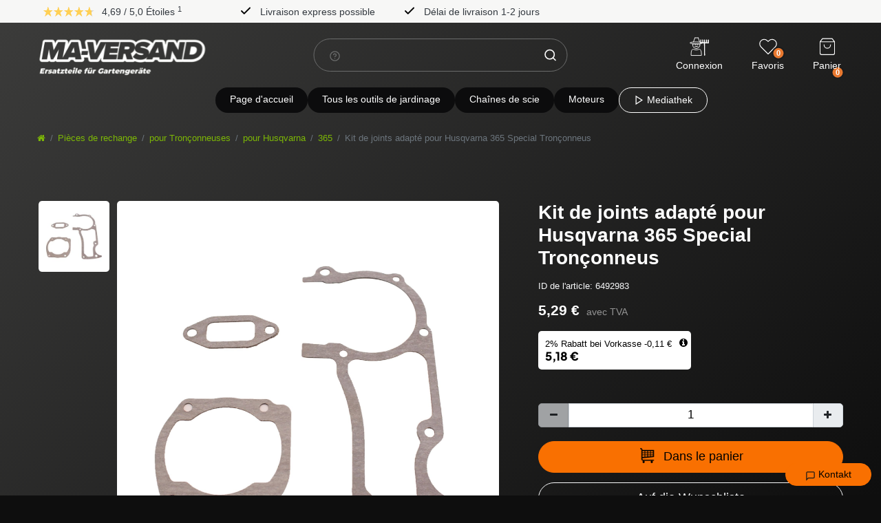

--- FILE ---
content_type: text/html; charset=UTF-8
request_url: https://www.ma-versand.de/fr/pieces-de-rechange/pour-tronconneuses/fuer-husqvarna/kit-de-joints-adaptable-pour-husqvarna-365-special-tronconneus/a-6492983
body_size: 85638
content:







<!DOCTYPE html>

<html lang="fr" data-framework="vue" prefix="og: http://ogp.me/ns#" class="icons-loading">

	<head>
		                    

		<script type="text/javascript">
    (function() {
        var _availableConsents = {"necessary.consent":[true,[],null],"necessary.consentActiveStatus":[true,["consentActiveStatus","_transaction_ids","cr-freeze"],null],"necessary.externalId":[true,["externalID"],null],"necessary.session":[true,[],null],"necessary.csrf":[true,["XSRF-TOKEN"],null],"necessary.shopbooster_cookie":[true,["plenty_cache"],null],"tracking.googleanalytics":[false,["\/^_gat_UA-\/","\/^_ga_\/","\/^_ga_\\\\S*\/","_ga","_gid","_gat","AMP_TOKEN","__utma","__utmt","__utmb","__utmc","__utmz","__utmv","__utmx","__utmxx","_gaexp","_opt_awcid","_opt_awmid","_opt_awgid","_opt_awkid","_opt_utmc"],false],"payment.paypal-cookies":[true,["X-PP-SILOVER","X-PP-L7","tsrc","paypalplus_session_v2"],false],"marketing.googleads":[false,["\/^_gac_\/","_gcl_aw","_gcl_gs","_gcl_au","IDE","1P_JAR","AID","ANID","CONSENT","DSID","DV","NID","APISID","HSID","SAPISID","SID","SIDCC","SSID","test_cookie"],false],"media.reCaptcha":[null,[],null],"convenience.languageDetection":[null,[],null]};
        var _allowedCookies = ["plenty_cache","consentActiveStatus","_transaction_ids","cr-freeze","externalID","XSRF-TOKEN","X-PP-SILOVER","X-PP-L7","tsrc","paypalplus_session_v2","plenty-shop-cookie","PluginSetPreview","SID_PLENTY_ADMIN_2834","PreviewCookie"] || [];

        window.ConsentManager = (function() {
            var _consents = (function() {
                var _rawCookie = document.cookie.split(";").filter(function (cookie) {
                    return cookie.trim().indexOf("plenty-shop-cookie=") === 0;
                })[0];

                if (!!_rawCookie) {
                    try {
                        _rawCookie = decodeURIComponent(_rawCookie);
                    } catch (e) {
                        document.cookie = "plenty-shop-cookie= ; expires = Thu, 01 Jan 1970 00:00:00 GMT"
                        return null;
                    }

                    try {
                        return JSON.parse(
                            _rawCookie.trim().substr("plenty-shop-cookie=".length)
                        );
                    } catch (e) {
                        return null;
                    }
                }
                return null;
            })();

            Object.keys(_consents || {}).forEach(function(group) {
                if(typeof _consents[group] === 'object' && _consents[group] !== null)
                {
                    Object.keys(_consents[group] || {}).forEach(function(key) {
                        var groupKey = group + "." + key;
                        if(_consents[group][key] && _availableConsents[groupKey] && _availableConsents[groupKey][1].length) {
                            Array.prototype.push.apply(_allowedCookies, _availableConsents[groupKey][1]);
                        }
                    });
                }
            });

            if(!_consents) {
                Object.keys(_availableConsents || {})
                    .forEach(function(groupKey) {
                        if(_availableConsents[groupKey] && ( _availableConsents[groupKey][0] || _availableConsents[groupKey][2] )) {
                            Array.prototype.push.apply(_allowedCookies, _availableConsents[groupKey][1]);
                        }
                    });
            }

            var _setResponse = function(key, response) {
                _consents = _consents || {};
                if(typeof key === "object" && typeof response === "undefined") {
                    _consents = key;
                    document.dispatchEvent(new CustomEvent("consent-change", {
                        detail: {key: null, value: null, data: key}
                    }));
                    _enableScriptsOnConsent();
                } else {
                    var groupKey = key.split(".")[0];
                    var consentKey = key.split(".")[1];
                    _consents[groupKey] = _consents[groupKey] || {};
                    if(consentKey === "*") {
                        Object.keys(_availableConsents).forEach(function(aKey) {
                            if(aKey.split(".")[0] === groupKey) {
                                _consents[groupKey][aKey.split(".")[1]] = response;
                            }
                        });
                    } else {
                        _consents[groupKey][consentKey] = response;
                    }
                    document.dispatchEvent(new CustomEvent("consent-change", {
                        detail: {key: key, value: response, data: _consents}
                    }));
                    _enableScriptsOnConsent();
                }
                if(!_consents.hasOwnProperty('_id')) {
                    _consents['_id'] = "6829e79a54bebfcfea4912110f0f9d92997a2e93";
                }

                Object.keys(_availableConsents).forEach(function(key) {
                    if((_availableConsents[key][1] || []).length > 0) {
                        if(_isConsented(key)) {
                            _availableConsents[key][1].forEach(function(cookie) {
                                if(_allowedCookies.indexOf(cookie) < 0) _allowedCookies.push(cookie);
                            });
                        } else {
                            _allowedCookies = _allowedCookies.filter(function(cookie) {
                                return _availableConsents[key][1].indexOf(cookie) < 0;
                            });
                        }
                    }
                });

                document.cookie = "plenty-shop-cookie=" + JSON.stringify(_consents) + "; path=/; expires=" + _expireDate() + "; secure";
            };
            var _hasResponse = function() {
                return _consents !== null;
            };

            var _expireDate = function() {
                var expireSeconds = 0;
                                    expireSeconds = 8640000;
                                const date = new Date();
                date.setSeconds(date.getSeconds() + expireSeconds);
                const offset = date.getTimezoneOffset() / 60;
                date.setHours(date.getHours() - offset)
                return date.toUTCString();
            }
            var _isConsented = function(key) {
                var groupKey = key.split(".")[0];
                var consentKey = key.split(".")[1];

                if (consentKey === "*") {
                    return Object.keys(_availableConsents).some(function (aKey) {
                        var aGroupKey = aKey.split(".")[0];
                        return aGroupKey === groupKey && _isConsented(aKey);
                    });
                } else {
                    if(!_hasResponse()) {
                        return _availableConsents[key][0] || _availableConsents[key][2];
                    }

                    if(_consents.hasOwnProperty(groupKey) && _consents[groupKey].hasOwnProperty(consentKey))
                    {
                        return !!_consents[groupKey][consentKey];
                    }
                    else {
                        if(!!_availableConsents[key])
                        {
                            return _availableConsents[key][0];
                        }

                        console.warn("Cookie has been blocked due to not being registered: " + key);
                        return false;
                    }
                }
            };
            var _getConsents = function() {
                var _result = {};
                Object.keys(_availableConsents).forEach(function(key) {
                    var groupKey = key.split(".")[0];
                    var consentKey = key.split(".")[1];
                    _result[groupKey] = _result[groupKey] || {};
                    if(consentKey !== "*") {
                        _result[groupKey][consentKey] = _isConsented(key);
                    }
                });
                return _result;
            };
            var _isNecessary = function(key) {
                return _availableConsents.hasOwnProperty(key) && _availableConsents[key][0];
            };
            var _enableScriptsOnConsent = function() {
                var elementsToEnable = document.querySelectorAll("script[data-cookie-consent]");
                Array.prototype.slice.call(elementsToEnable).forEach(function(el) {
                    if(el.dataset && el.dataset.cookieConsent && el.type !== "application/javascript") {
                        var newScript = document.createElement("script");
                        if(el.src) {
                            newScript.src = el.src;
                        } else {
                            newScript.textContent = el.textContent;
                        }
                        el.parentNode.replaceChild(newScript, el);
                    }
                });
            };
            window.addEventListener("load", _enableScriptsOnConsent);
            
            return {
                setResponse: _setResponse,
                hasResponse: _hasResponse,
                isConsented: _isConsented,
                getConsents: _getConsents,
                isNecessary: _isNecessary
            };
        })();
    })();
</script>


		
<meta charset="utf-8">
<meta http-equiv="X-UA-Compatible" content="IE=edge">
<meta name="viewport" content="width=device-width, initial-scale=1">
<meta name="generator" content="plentymarkets"/>
<meta
name="format-detection" content="telephone=no">

<link rel="icon" type="img/ico" href="/favicon.ico">

	<link rel="canonical" href="https://www.ma-versand.de/fr/pieces-de-rechange/pour-tronconneuses/fuer-husqvarna/kit-de-joints-adaptable-pour-husqvarna-365-special-tronconneus/a-6492983">

			<link rel="alternate" hreflang="x-default" href="https://www.ma-versand.de/ersatzteile/fuer-motorsaegen/fuer-husqvarna/dichtungssatz-passend-husqvarna-365-special-motorsaege/a-6492983"/>
			<link rel="alternate" hreflang="de" href="https://www.ma-versand.de/ersatzteile/fuer-motorsaegen/fuer-husqvarna/dichtungssatz-passend-husqvarna-365-special-motorsaege/a-6492983"/>
			<link rel="alternate" hreflang="fr" href="https://www.ma-versand.de/fr/pieces-de-rechange/pour-tronconneuses/fuer-husqvarna/kit-de-joints-adaptable-pour-husqvarna-365-special-tronconneus/a-6492983"/>
	
<style data-font="Custom-Font">
	
				
	{
		# FIX: do not display icons until fontawesome is loaded #
	}
	.icons-loading .fa {
		visibility: hidden !important;
	}

</style>

<style>
	[v-cloak] {
		display: none;
	}
</style>

<link
rel="preload" href="https://cdn02.plentymarkets.com/ocqgl0v083vy/plugin/127/ceres/css/ceres-icons.css" as="style" onload="this.onload=null;this.rel='stylesheet';">
<noscript><link rel="stylesheet" href="https://cdn02.plentymarkets.com/ocqgl0v083vy/plugin/127/ceres/css/ceres-icons.css"></noscript>



<link rel="preload" as="style" href="https://cdn02.plentymarkets.com/ocqgl0v083vy/plugin/127/ceres/css/ceres-base.css?v=31995c65dbac2ef39d7b6b04866df672fd9a0b69">
	<link rel="stylesheet" href="https://cdn02.plentymarkets.com/ocqgl0v083vy/plugin/127/ceres/css/ceres-base.css?v=31995c65dbac2ef39d7b6b04866df672fd9a0b69" >

<link rel="preload" as="style" href="https://cdn02.plentymarkets.com/ocqgl0v083vy/plugin/127/maversandvueplugin/css/ceres-base.min.css">
<link rel="stylesheet" href="https://cdn02.plentymarkets.com/ocqgl0v083vy/plugin/127/maversandvueplugin/css/ceres-base.min.css" >



<script src="https://cdn.jsdelivr.net/npm/vanilla-lazyload@17.8.5/dist/lazyload.min.js"></script>

<script type="application/javascript">
	/*! loadCSS. [c]2017 Filament Group, Inc. MIT License */
/* This file is meant as a standalone workflow for
    - testing support for link[rel=preload]
    - enabling async CSS loading in browsers that do not support rel=preload
    - applying rel preload css once loaded, whether supported or not.
    */
(function (w) {
"use strict";
// rel=preload support test
if (! w.loadCSS) {
w.loadCSS = function () {};
}
// define on the loadCSS obj
var rp = loadCSS.relpreload = {};
// rel=preload feature support test
// runs once and returns a function for compat purposes
rp.support = (function () {
var ret;
try {
ret = w.document.createElement("link").relList.supports("preload");
} catch (e) {
ret = false;
}
return function () {
return ret;
};
})();

// if preload isn't supported, get an asynchronous load by using a non-matching media attribute
// then change that media back to its intended value on load
rp.bindMediaToggle = function (link) { // remember existing media attr for ultimate state, or default to 'all'
var finalMedia = link.media || "all";

function enableStylesheet() { // unbind listeners
if (link.addEventListener) {
link.removeEventListener("load", enableStylesheet);
} else if (link.attachEvent) {
link.detachEvent("onload", enableStylesheet);
}
link.setAttribute("onload", null);
link.media = finalMedia;
}

// bind load handlers to enable media
if (link.addEventListener) {
link.addEventListener("load", enableStylesheet);
} else if (link.attachEvent) {
link.attachEvent("onload", enableStylesheet);
}

// Set rel and non-applicable media type to start an async request
// note: timeout allows this to happen async to let rendering continue in IE
setTimeout(function () {
link.rel = "stylesheet";
link.media = "only x";
});
// also enable media after 3 seconds,
// which will catch very old browsers (android 2.x, old firefox) that don't support onload on link
setTimeout(enableStylesheet, 3000);
};

// loop through link elements in DOM
rp.poly = function () { // double check this to prevent external calls from running
if (rp.support()) {
return;
}
var links = w.document.getElementsByTagName("link");
for (var i = 0; i < links.length; i++) {
var link = links[i];
// qualify links to those with rel=preload and as=style attrs
if (link.rel === "preload" && link.getAttribute("as") === "style" && ! link.getAttribute("data-loadcss")) { // prevent rerunning on link
link.setAttribute("data-loadcss", true);
// bind listeners to toggle media back
rp.bindMediaToggle(link);
}
}
};

// if unsupported, run the polyfill
if (! rp.support()) { // run once at least
rp.poly();

// rerun poly on an interval until onload
var run = w.setInterval(rp.poly, 500);
if (w.addEventListener) {
w.addEventListener("load", function () {
rp.poly();
w.clearInterval(run);
});
} else if (w.attachEvent) {
w.attachEvent("onload", function () {
rp.poly();
w.clearInterval(run);
});
}
}


// commonjs
if (typeof exports !== "undefined") {
exports.loadCSS = loadCSS;
} else {
w.loadCSS = loadCSS;
}
}(typeof global !== "undefined" ? global : this));

(function () {
var checkIconFont = function () {
if (!document.fonts || document.fonts.check("1em FontAwesome")) {
document.documentElement.classList.remove('icons-loading');
}
};

if (document.fonts) {
document.fonts.addEventListener("loadingdone", checkIconFont);
window.addEventListener("load", checkIconFont);
}
checkIconFont();
})();
</script>

                    

<!-- Extend the existing style with a template -->
                            
    

<script>

    
    function setCookie(name,value,days) {
        var expires = "";
        if (days) {
            var date = new Date();
            date.setTime(date.getTime() + (days*24*60*60*1000));
            expires = "; expires=" + date.toUTCString();
        }
        document.cookie = name + "=" + (value || "")  + expires + "; path=/";
    }
    function getCookie(name) {
        var nameEQ = name + "=";
        var ca = document.cookie.split(';');
        for (var i = 0; i < ca.length; i++) {
            var c = ca[i];
            while (c.charAt(0) == ' ') c = c.substring(1, c.length);
            if (c.indexOf(nameEQ) == 0) return c.substring(nameEQ.length, c.length);
        }
        return null;
    }

    if (getCookie("externalID") == null) {
        setCookie("externalID",  '69729d8e4d0bf' + Math.random(), 100);
    }

    let consentActiveStatus = [{"googleanalytics":"false","googleads":"false","facebookpixel":"false","bingads":"false","pinterest":"false","adcell":"false","econda":"false","channelpilot":"false","sendinblue":"false","hotjar":"false","moebelde":"false","intelligentreach":"false","clarity":"false","awin":"false","belboon":"false"}];
    setCookie("consentActiveStatus",JSON.stringify(consentActiveStatus),100);

    function normalizeString(a) {
        return a.replace(/[^\w\s]/gi, '');
    }

    function convertAttributesToText(attributes){
        var variantText = '';

        if(attributes.length){
            for(let i = 0; i < attributes.length ; i++){
                variantText+= attributes[i]["value"]["names"]["name"];
                if(i !== (attributes.length-1)){
                    variantText+= ", ";
                }
            }
        }
        return variantText;
    }

    function sendProductListClick(position, products) {
        var payload = {
            'ecommerce': {
                'currencyCode': '',
                'click': {
                    'actionField': {'list': ''},
                    'products': new Array(products[position])
                }
            },
            'ga4Event': 'select_item',
            'nonInteractionHit': false,
            'event': 'ecommerceEvent',
            'eventCategory': 'E-Commerce',
            'eventAction': 'Produktklick',
            'eventLabel': '',
            'eventValue': undefined
        };
        dataLayer.push(payload);    }

    function capiCall(payload){
            }

    window.dataLayer = window.dataLayer || [];
    function gtag() { window.dataLayer.push(arguments);}
    let plentyShopCookie = getCookie("plenty-shop-cookie");
    plentyShopCookie = (typeof plentyShopCookie === "undefined") ? '' : JSON.parse(decodeURIComponent(plentyShopCookie));
    

    
        if(plentyShopCookie) {
            let hasConsentedToMicrosoftAds = false;
            let microsoftConsentObject = {};

            
            if (hasConsentedToMicrosoftAds) {
                microsoftConsentObject = {
                    ad_storage: 'granted'
                };

                window.uetq = window.uetq || [];
                window.uetq.push('consent', 'default', microsoftConsentObject);
            }
        }
    
                    let ad_storage =  'denied';
        let ad_user_data = 'denied';
        let ad_personalization = 'denied';
        let analytics_storage = 'denied';

        if(plentyShopCookie){
            ad_storage=  plentyShopCookie.marketing.googleads ? 'granted' : 'denied';
            ad_user_data=  plentyShopCookie.marketing.googleads ? 'granted' : 'denied';
            ad_personalization=  plentyShopCookie.marketing.googleads ? 'granted' : 'denied';
            analytics_storage=  plentyShopCookie.marketing.googleads ? 'granted' : 'denied';
                    }

        let consentObject = {
            ad_storage: ad_storage,
            ad_user_data: ad_user_data,
            ad_personalization: ad_personalization,
            analytics_storage: analytics_storage
        };

        gtag('consent', 'default', consentObject);
    

    document.addEventListener("consent-change", function (e){

        
        var consentIntervall = setInterval(function(){

            
                let consentObject = {
                    ad_storage: e.detail.data.marketing.googleads ? 'granted' : 'denied',
                    ad_user_data: e.detail.data.marketing.googleads ? 'granted' : 'denied',
                    ad_personalization: e.detail.data.marketing.googleads ? 'granted' : 'denied',
                    analytics_storage: e.detail.data.marketing.googleads ? 'granted' : 'denied'
                };

                gtag('consent', 'update', consentObject );

            
            
                let hasConsentedToMicrosoftAds = false;
                let basicMicrosoftConsentObject = {};

                
                if (hasConsentedToMicrosoftAds) {
                    basicMicrosoftConsentObject = {
                        ad_storage: 'granted'
                    };

                    window.uetq = window.uetq || [];
                    window.uetq.push('consent', 'update', basicMicrosoftConsentObject);
                }

            
            var payload = {
                'event': 'consentChanged'
            };
            dataLayer.push(payload);
            clearInterval(consentIntervall);
        }, 200);
    });
</script>


            



		
    
                    

    
    
    
    
    

    


<meta name="robots" content="ALL">
<meta property="og:title" content="Kit de joints adapté pour Husqvarna 365 Special Tronçonneus | Boutique en ligne plentyShop LTS"/>
<meta property="og:type" content="article"/>
<meta property="og:url" content="https://www.ma-versand.de/fr/pieces-de-rechange/pour-tronconneuses/fuer-husqvarna/kit-de-joints-adaptable-pour-husqvarna-365-special-tronconneus/a-6492983"/>
<meta property="og:image" content="https://cdn02.plentymarkets.com/ocqgl0v083vy/item/images/6492983/full/11135.jpg"/>

<script type="application/ld+json">
            {
                "@context"      : "http://schema.org/",
                "@type"         : "Product",
                "@id"           : "214771",
                "name"          : "Kit de joints adapté pour Husqvarna 365 Special Tronçonneus",
                "category"      : "365",
                "releaseDate"   : "",
                "image"         : "https://cdn02.plentymarkets.com/ocqgl0v083vy/item/images/6492983/preview/11135.jpg",
                "identifier"    : "214771",
                "description"   : "Kit de joints compatible avec Husqvarna 365 Special Tronçonneus",
                "disambiguatingDescription" : "",
                "manufacturer"  : {
                    "@type"         : "Organization",
                    "name"          : "SECURA"
                },
                "brand"         : {
                    "@type"         : "Brand",
                    "name"          : "SECURA"
                },
                "sku"           : "P-0011135-X1MES005",
                "gtin"          : "4063508585338",
                "gtin13"        : "4063508585338",
                "offers": {
                    "@type"         : "Offer",
                    "priceCurrency" : "EUR",
                    "price"         : "5.29",
                    "url"           : "https://www.ma-versand.de/pieces-de-rechange/pour-tronconneuses/fuer-husqvarna/kit-de-joints-adaptable-pour-husqvarna-365-special-tronconneus/a-6492983",
                    "availability"  : "http://schema.org/InStock",
                    "itemCondition" : "https://schema.org/NewCondition"
                },
                "depth": {
                    "@type"         : "QuantitativeValue",
                    "value"         : "0"
                },
                "width": {
                    "@type"         : "QuantitativeValue",
                    "value"         : "0"
                },
                "height": {
                    "@type"         : "QuantitativeValue",
                    "value"         : "0"
                },
                "weight": {
                    "@type"         : "QuantitativeValue",
                    "value"         : "15"
                }
            }
        </script>

<title>Kit de joints adapté pour Husqvarna 365 Special Tronçonneus | Boutique en ligne plentyShop LTS</title>

					<link rel="stylesheet" href="https://cdn02.plentymarkets.com/ocqgl0v083vy/plugin/127/feedback/css/main.css" media="none" onload="if(media!='all')media='all'">
<noscript><link rel="stylesheet" href="https://cdn02.plentymarkets.com/ocqgl0v083vy/plugin/127/feedback/css/main.css"></noscript>


					<script>        let isSignUp = false;        document.addEventListener("onSignUpSuccess", function (e) {                        isSignUp = true;            localStorage.setItem("signupTime", new Date().getTime());        });        document.addEventListener("onSetUserData", function (e) {                        if (e.detail.oldState.user.userData == null && e.detail.newState.user.userData !== null) {                let lastSignUpTime = localStorage.getItem("signupTime");                let timeDiff = new Date().getTime() - lastSignUpTime;                let is24HoursPassed = timeDiff > 24 * 60 * 60 * 1000;                if (isSignUp || is24HoursPassed) {                                        var payload = {                        'event': isSignUp ? 'sign_up' : 'login',                        'user_id': e.detail.newState.user.userData.id,                        'pageType': 'tpl.item'                    };                    dataLayer.push(payload);                                        isSignUp = false;                }            }        });        document.addEventListener("onSetComponent", function (e) {            console.log(e.detail);            if(e.detail.payload.component === "basket-preview"){                var payload = {                    'event': 'funnel_event',                    'action': 'OPEN_BASKET_PREVIEW',                };                dataLayer.push(payload);                            }        });        document.addEventListener("onSetCouponCode", function (e) {            console.log(e.detail);            if(e.detail.payload !== null){                var payload = {                    'event': 'funnel_event',                    'action': 'COUPON_CODE_ADDED',                    'couponCode': e.detail.payload                };                dataLayer.push(payload);                            }        });                var payload ={            'event': 'facebookEvent',            'event_id': '69729d8e4f17b' + Math.random(),            'facebookEventName': 'PageView'        };        dataLayer.push(payload);        capiCall(payload);                document.addEventListener("onAddWishListId", function (e) {            var payload = {                'event': 'AddToWishlist',                'event_id': '69729d8e4f17b' + Math.random(),                'ga4Event': 'add_to_wishlist',                'content_name': 'Artikeldetailseite',                'content_category': '',                'content_type': 'product',                'content_ids': e.detail.payload,                'contents': '',                'currency': 'EUR',                'value': '0.01'            };            dataLayer.push(payload);                    });        document.addEventListener("onSetWishListItems", function (e) {            console.log(e.detail.payload);            if (typeof e.detail.payload !== 'undefined') {                var products = [];                var idList = [];                var contents = [];                e.detail.payload.forEach(function (item, index) {                    products.push({                        id: item.data.item.id + '',                        name: item.data.texts.name1,                        price: item.data.prices.default.price.value + '',                        brand: item.data.item.manufacturer.externalName,                        category: 'Pi\u00E8ces\u0020de\u0020rechange\/pour\u0020Tron\u00E7onneuses\/pour\u0020Husqvarna\/365',                        variant: convertAttributesToText(item.data.attributes),                        position: index,                        list: 'Wunschliste'                    });                    contents.push({                        id: item.data.item.id,                        quantity: 1,                        item_price: item.data.prices.default.price.value                    });                    idList.push(item.id);                });                var payload = {                    'ecommerce': {                        'currencyCode': 'EUR',                        'impressions': products                    },                    'google_tag_params': {                        'ecomm_prodid': idList,                        'ecomm_pagetype': 'other',                        'ecomm_category': 'Wunschliste',                    },                    'content_ids': idList,                    'content_name': 'Wunschliste',                    'content_type': 'product',                    'contents': contents,                    'currency': 'EUR',                    'value': '0.01',                    'event': 'ecommerceEvent',                    'event_id': '69729d8e4f17b' + Math.random(),                    'ga4Event': 'view_item_list',                    'eventCategory': 'E-Commerce',                    'eventAction': 'Produktimpression',                    'eventLabel': 'Artikeldetailseite',                    'eventValue': undefined                };                dataLayer.push(payload);                capiCall(payload);            }        });        document.addEventListener("onContactFormSend", function (e) {            var payload ={                'event': 'facebookEvent',                'event_id': '69729d8e4f17b' + Math.random(),                'facebookEventName': 'Contact',                'currency': 'EUR',                'value': '0.01'            };            dataLayer.push(payload);            capiCall(payload);        });        document.addEventListener("onSetVariationOrderProperty", function (e) {            var payload = {                'event': 'facebookEvent',                'facebookEventName': 'CustomizeProduct',                'event_id': '69729d8e4f17b' + Math.random(),                'currency': 'EUR',                'value': '0.01'            };            dataLayer.push(payload);            capiCall(payload);        });        document.addEventListener("onAddBasketItem", function (e) {                        var payload = {                'ecommerce': {                    'currencyCode': 'EUR',                    'add': {                        'actionField':                            {'list': 'Artikeldetailseite'},                        'products': [{                            'id': e.detail.payload[0].variationId + '',                            'quantity': e.detail.payload[0].quantity,                            'price': e.detail.payload[0].price+'',                            'variant': convertAttributesToText(e.detail.payload[0].variation.data.attributes),                            'name': e.detail.payload[0].variation.data.texts.name1,                            'brand': e.detail.payload[0].variation.data.item.manufacturer.externalName,                            'category': 'Pi\u00E8ces\u0020de\u0020rechange\/pour\u0020Tron\u00E7onneuses\/pour\u0020Husqvarna\/365'                                                    }]                    }                },                'content_name': 'Artikeldetailseite',                'content_type': 'product',                'content_ids': e.detail.payload[0].variationId,                'contents': [{                    'id': e.detail.payload[0].variationId,                    'quantity': e.detail.payload[0].quantity,                    'item_price': e.detail.payload[0].price                }],                'currency': 'EUR',                'value': '0.01',                'addCartValue':e.detail.payload[0].price+'',                'addCartQty': e.detail.payload[0].quantity,                'addCartId':e.detail.payload[0].variationId + '',                'addCartVariant': convertAttributesToText(e.detail.payload[0].variation.data.attributes),                'addCartName': e.detail.payload[0].variation.data.texts.name1,                'addCartBrand': e.detail.payload[0].variation.data.item.manufacturer.externalName,                'addCartCategory': 'Pi\u00E8ces\u0020de\u0020rechange\/pour\u0020Tron\u00E7onneuses\/pour\u0020Husqvarna\/365',                'addCartImage': e.detail.payload[0].variation.data.images.all[0].url,                'addCartItemLink': "https://www.ma-versand.de/a-" + e.detail.payload[0].variation.data.item.id,                'nonInteractionHit': false,                'event': 'ecommerceEvent',                'event_id': '69729d8e4f17b' + Math.random(),                'ga4Event': 'add_to_cart',                'eventCategory': 'E-Commerce',                'eventAction': 'addToCart',                'eventLabel': undefined,                'eventValue': undefined            };            dataLayer.push(payload);            capiCall(payload);        }, false);        document.addEventListener("onRemoveBasketItem", function (e) {            changeQty('remove', e);        });        document.addEventListener("onUpdateBasketItemQuantity",function (e) {            function isCurrentItem(item) {                return item.id == e.detail.payload.id;            }            currentBasketItem = e.detail.oldState.basket.items.find(isCurrentItem);            var origQty = currentBasketItem.quantity;            var newQty = e.detail.payload.quantity;            var qtyDiff = newQty - origQty;            if (qtyDiff > 0) {                changeQty("add", e, qtyDiff);            }            else{                changeQty("remove", e, qtyDiff *= -1);            }        });        document.addEventListener("onUpdateBasketItem", function (e) {            function isCurrentItem(item) {                return item.id == e.detail.payload.id;            }            currentBasketItem = e.detail.oldState.basket.items.find(isCurrentItem);            var origQty = currentBasketItem.quantity;            var newQty = e.detail.payload.quantity;            var qtyDiff = newQty - origQty;            if (qtyDiff > 0) {                changeQty("add", e, qtyDiff);            }        });        function changeQty(action, e, qty = e.detail.quantity) {            var currentBasketItem;            if (e.type === "onRemoveBasketItem") {                function isCurrentItem(item) {                    return item.id == e.detail.payload;                }                currentBasketItem = e.detail.oldState.basket.items.find(isCurrentItem);                qty = currentBasketItem.quantity;            } else {                function isCurrentItem(item) {                    return item.variationId == e.detail.payload.variationId;                }                currentBasketItem = e.detail.newState.basket.items.find(isCurrentItem);            }                        var payload = {                'ecommerce': {                    'currencyCode': 'EUR',                    [action]: {                        'products': [{                            'name': currentBasketItem.variation.data.texts.name1,                            'id': currentBasketItem.variationId + '',                            'price': currentBasketItem.price + '',                            'variant': convertAttributesToText(currentBasketItem.variation.data.attributes),                            'brand': currentBasketItem.variation.data.item.manufacturer.externalName,                            'category': 'Pi\u00E8ces\u0020de\u0020rechange\/pour\u0020Tron\u00E7onneuses\/pour\u0020Husqvarna\/365',                            'quantity': qty                                                      }]                    }                },                'content_name': 'Warenkorbvorschau',                'content_type': 'product',                'content_ids': currentBasketItem.variationId,                'contents': [{                    'id': currentBasketItem.variationId,                    'quantity': qty,                    'item_price': currentBasketItem.price                }],                'currency': 'EUR',                'value': '0.01',                'addCartValue':currentBasketItem.price+'',                'addCartQty': currentBasketItem.quantity,                'addCartId':currentBasketItem.variationId + '',                'addCartVariant': convertAttributesToText(currentBasketItem.variation.data.attributes),                'addCartName': currentBasketItem.variation.data.texts.name1,                'addCartBrand': currentBasketItem.variation.data.item.manufacturer.externalName,                'addCartCategory': 'Pi\u00E8ces\u0020de\u0020rechange\/pour\u0020Tron\u00E7onneuses\/pour\u0020Husqvarna\/365',                'addCartImage':  currentBasketItem.variation.data.images.all[0].url,                'addCartItemLink': "https://www.ma-versand.de/a-" +  currentBasketItem.variation.data.item.id,                'nonInteractionHit': false,                'event': 'ecommerceEvent',                'event_id': '69729d8e4f17b' + Math.random(),                'eventCategory': 'E-Commerce',                'ga4Event' : action + (action === 'add' ? '_to': '_from') + '_cart',                'eventAction': action + 'FromCart',                'eventLabel': undefined,                'eventValue': undefined            };            dataLayer.push(payload);            if(action === "add"){                capiCall(payload);            }        }    </script><script>    var payload ={        'ecommerce': {            'currencyCode': 'EUR',            'detail': {                                'products': [{                    'id': '214771',                    'name': 'Kit\u0020de\u0020joints\u0020adapt\u00E9\u0020pour\u0020Husqvarna\u0020365\u0020Special\u0020Tron\u00E7onneus',                    'price': '5.29',                    'brand': 'SECURA',                    'category': 'Pi\u00E8ces\u0020de\u0020rechange\/pour\u0020Tron\u00E7onneuses\/pour\u0020Husqvarna\/365',                    'variant': ''                }]            }        },        'google_tag_params': {            'ecomm_prodid': '214771',            'ecomm_pagetype': 'product',            'ecomm_totalvalue': '5.29',            'ecomm_category': 'Pi\u00E8ces\u0020de\u0020rechange\/pour\u0020Tron\u00E7onneuses\/pour\u0020Husqvarna\/365'        },        'content_ids': 214771,        'content_name': 'Kit\u0020de\u0020joints\u0020adapt\u00E9\u0020pour\u0020Husqvarna\u0020365\u0020Special\u0020Tron\u00E7onneus',        'content_type': 'product',        'contents': [{            'id': '214771',            'quantity': 1,            'item_price': 5.29        }],        'currency': 'EUR',        'categoryId': 2942,        'value': '0.01',        'event': 'ecommerceEvent',        'event_id': '69729d8e4f17b' + Math.random(),        'ga4Event' : 'view_item',        'eventCategory': 'E-Commerce',        'eventAction': 'Produktdetailseite',        'eventLabel': undefined,        'eventValue': undefined    };    dataLayer.push(payload);    capiCall(payload);        document.addEventListener("onVariationChanged", function (e) {            var payload = {                'event': 'facebookEvent',                'facebookEventName': 'CustomizeProduct',                'event_id': '69729d8e4f17b' + Math.random(),                'currency': 'EUR',                'value': '0.01'            };            dataLayer.push(payload);            capiCall(payload);        var payload = {            'ecommerce': {                'currencyCode': 'EUR',                'detail': {                    'products': [{                        'id': e.detail.documents[0].id + '',                        'name': e.detail.documents[0].data.texts.name1,                        'price': e.detail.documents[0].data.prices.default.price.value + '',                        'brand': e.detail.documents[0].data.item.manufacturer.externalName + '',                        'category': 'Pi\u00E8ces\u0020de\u0020rechange\/pour\u0020Tron\u00E7onneuses\/pour\u0020Husqvarna\/365',                        'variant': convertAttributesToText(e.detail.documents[0].data.attributes)                    }]                }            },            'google_tag_params': {                'ecomm_prodid': e.detail.documents[0].id,                'ecomm_pagetype': 'product',                'ecomm_totalvalue': e.detail.documents[0].data.prices.default.price.value,                'ecomm_category': 'Pi\u00E8ces\u0020de\u0020rechange\/pour\u0020Tron\u00E7onneuses\/pour\u0020Husqvarna\/365'            },            'content_ids': e.detail.documents[0].id,            'content_name': e.detail.documents[0].data.texts.name1,            'content_type': 'product',            'currency': 'EUR',            'value': '0.01',            'event': 'ecommerceEvent',            'event_id': '69729d8e4f17b' + Math.random(),            'ga4Event' : 'view_item',            'nonInteractionHit': false,            'eventCategory': 'E-Commerce',            'eventAction': 'Produktdetailseite',            'eventLabel': undefined,            'eventValue': undefined        };        dataLayer.push(payload);        capiCall(payload);    }, false);</script><!-- Google Tag Manager --><script >        (function (w, d, s, l, i) {            w[l] = w[l] || [];            w[l].push({                'gtm.start':                    new Date().getTime(), event: 'gtm.js'            });            var f = d.getElementsByTagName(s)[0],                j = d.createElement(s), dl = l != 'dataLayer' ? '&l=' + l : '';            j.async = true;            j.src =                'https://www.googletagmanager.com/gtm.js?id=' + i + dl;            f.parentNode.insertBefore(j, f);        })(window, document, 'script', 'dataLayer', 'GTM-MJ56953');</script><!-- End Google Tag Manager -->
					<style>
    #paypal_loading_screen {
        display: none;
        position: fixed;
        z-index: 2147483640;
        top: 0;
        left: 0;
        width: 100%;
        height: 100%;
        overflow: hidden;

        transform: translate3d(0, 0, 0);

        background-color: black;
        background-color: rgba(0, 0, 0, 0.8);
        background: radial-gradient(ellipse closest-corner, rgba(0,0,0,0.6) 1%, rgba(0,0,0,0.8) 100%);

        color: #fff;
    }

    #paypal_loading_screen .paypal-checkout-modal {
        font-family: "HelveticaNeue", "HelveticaNeue-Light", "Helvetica Neue Light", helvetica, arial, sans-serif;
        font-size: 14px;
        text-align: center;

        box-sizing: border-box;
        max-width: 350px;
        top: 50%;
        left: 50%;
        position: absolute;
        transform: translateX(-50%) translateY(-50%);
        cursor: pointer;
        text-align: center;
    }

    #paypal_loading_screen.paypal-overlay-loading .paypal-checkout-message, #paypal_loading_screen.paypal-overlay-loading .paypal-checkout-continue {
        display: none;
    }

    .paypal-checkout-loader {
        display: none;
    }

    #paypal_loading_screen.paypal-overlay-loading .paypal-checkout-loader {
        display: block;
    }

    #paypal_loading_screen .paypal-checkout-modal .paypal-checkout-logo {
        cursor: pointer;
        margin-bottom: 30px;
        display: inline-block;
    }

    #paypal_loading_screen .paypal-checkout-modal .paypal-checkout-logo img {
        height: 36px;
    }

    #paypal_loading_screen .paypal-checkout-modal .paypal-checkout-logo img.paypal-checkout-logo-pp {
        margin-right: 10px;
    }

    #paypal_loading_screen .paypal-checkout-modal .paypal-checkout-message {
        font-size: 15px;
        line-height: 1.5;
        padding: 10px 0;
    }

    #paypal_loading_screen.paypal-overlay-context-iframe .paypal-checkout-message, #paypal_loading_screen.paypal-overlay-context-iframe .paypal-checkout-continue {
        display: none;
    }

    .paypal-spinner {
        height: 30px;
        width: 30px;
        display: inline-block;
        box-sizing: content-box;
        opacity: 1;
        filter: alpha(opacity=100);
        animation: rotation .7s infinite linear;
        border-left: 8px solid rgba(0, 0, 0, .2);
        border-right: 8px solid rgba(0, 0, 0, .2);
        border-bottom: 8px solid rgba(0, 0, 0, .2);
        border-top: 8px solid #fff;
        border-radius: 100%
    }

    .paypalSmartButtons div {
        margin-left: 10px;
        margin-right: 10px;
    }
</style>					<link rel="stylesheet" href="https://cdn02.plentymarkets.com/ocqgl0v083vy/plugin/127/cookiebaroptimized/css/style.css">
		
							                    
		
					<title>MA-Versand | Ersatzteile für Landtechnik und Forsttechnik</title>
				
					<link rel="stylesheet" href="https://cdn02.plentymarkets.com/ocqgl0v083vy/plugin/127/feedback/css/main.css" media="none" onload="if(media!='all')media='all'">
<noscript><link rel="stylesheet" href="https://cdn02.plentymarkets.com/ocqgl0v083vy/plugin/127/feedback/css/main.css"></noscript>


					<script>        let isSignUp = false;        document.addEventListener("onSignUpSuccess", function (e) {                        isSignUp = true;            localStorage.setItem("signupTime", new Date().getTime());        });        document.addEventListener("onSetUserData", function (e) {                        if (e.detail.oldState.user.userData == null && e.detail.newState.user.userData !== null) {                let lastSignUpTime = localStorage.getItem("signupTime");                let timeDiff = new Date().getTime() - lastSignUpTime;                let is24HoursPassed = timeDiff > 24 * 60 * 60 * 1000;                if (isSignUp || is24HoursPassed) {                                        var payload = {                        'event': isSignUp ? 'sign_up' : 'login',                        'user_id': e.detail.newState.user.userData.id,                        'pageType': 'tpl.item'                    };                    dataLayer.push(payload);                                        isSignUp = false;                }            }        });        document.addEventListener("onSetComponent", function (e) {            console.log(e.detail);            if(e.detail.payload.component === "basket-preview"){                var payload = {                    'event': 'funnel_event',                    'action': 'OPEN_BASKET_PREVIEW',                };                dataLayer.push(payload);                            }        });        document.addEventListener("onSetCouponCode", function (e) {            console.log(e.detail);            if(e.detail.payload !== null){                var payload = {                    'event': 'funnel_event',                    'action': 'COUPON_CODE_ADDED',                    'couponCode': e.detail.payload                };                dataLayer.push(payload);                            }        });                var payload ={            'event': 'facebookEvent',            'event_id': '69729d8e50785' + Math.random(),            'facebookEventName': 'PageView'        };        dataLayer.push(payload);        capiCall(payload);                document.addEventListener("onAddWishListId", function (e) {            var payload = {                'event': 'AddToWishlist',                'event_id': '69729d8e50785' + Math.random(),                'ga4Event': 'add_to_wishlist',                'content_name': 'Artikeldetailseite',                'content_category': '',                'content_type': 'product',                'content_ids': e.detail.payload,                'contents': '',                'currency': 'EUR',                'value': '0.01'            };            dataLayer.push(payload);                    });        document.addEventListener("onSetWishListItems", function (e) {            console.log(e.detail.payload);            if (typeof e.detail.payload !== 'undefined') {                var products = [];                var idList = [];                var contents = [];                e.detail.payload.forEach(function (item, index) {                    products.push({                        id: item.data.item.id + '',                        name: item.data.texts.name1,                        price: item.data.prices.default.price.value + '',                        brand: item.data.item.manufacturer.externalName,                        category: 'Pi\u00E8ces\u0020de\u0020rechange\/pour\u0020Tron\u00E7onneuses\/pour\u0020Husqvarna\/365',                        variant: convertAttributesToText(item.data.attributes),                        position: index,                        list: 'Wunschliste'                    });                    contents.push({                        id: item.data.item.id,                        quantity: 1,                        item_price: item.data.prices.default.price.value                    });                    idList.push(item.id);                });                var payload = {                    'ecommerce': {                        'currencyCode': 'EUR',                        'impressions': products                    },                    'google_tag_params': {                        'ecomm_prodid': idList,                        'ecomm_pagetype': 'other',                        'ecomm_category': 'Wunschliste',                    },                    'content_ids': idList,                    'content_name': 'Wunschliste',                    'content_type': 'product',                    'contents': contents,                    'currency': 'EUR',                    'value': '0.01',                    'event': 'ecommerceEvent',                    'event_id': '69729d8e50785' + Math.random(),                    'ga4Event': 'view_item_list',                    'eventCategory': 'E-Commerce',                    'eventAction': 'Produktimpression',                    'eventLabel': 'Artikeldetailseite',                    'eventValue': undefined                };                dataLayer.push(payload);                capiCall(payload);            }        });        document.addEventListener("onContactFormSend", function (e) {            var payload ={                'event': 'facebookEvent',                'event_id': '69729d8e50785' + Math.random(),                'facebookEventName': 'Contact',                'currency': 'EUR',                'value': '0.01'            };            dataLayer.push(payload);            capiCall(payload);        });        document.addEventListener("onSetVariationOrderProperty", function (e) {            var payload = {                'event': 'facebookEvent',                'facebookEventName': 'CustomizeProduct',                'event_id': '69729d8e50785' + Math.random(),                'currency': 'EUR',                'value': '0.01'            };            dataLayer.push(payload);            capiCall(payload);        });        document.addEventListener("onAddBasketItem", function (e) {                        var payload = {                'ecommerce': {                    'currencyCode': 'EUR',                    'add': {                        'actionField':                            {'list': 'Artikeldetailseite'},                        'products': [{                            'id': e.detail.payload[0].variationId + '',                            'quantity': e.detail.payload[0].quantity,                            'price': e.detail.payload[0].price+'',                            'variant': convertAttributesToText(e.detail.payload[0].variation.data.attributes),                            'name': e.detail.payload[0].variation.data.texts.name1,                            'brand': e.detail.payload[0].variation.data.item.manufacturer.externalName,                            'category': 'Pi\u00E8ces\u0020de\u0020rechange\/pour\u0020Tron\u00E7onneuses\/pour\u0020Husqvarna\/365'                                                    }]                    }                },                'content_name': 'Artikeldetailseite',                'content_type': 'product',                'content_ids': e.detail.payload[0].variationId,                'contents': [{                    'id': e.detail.payload[0].variationId,                    'quantity': e.detail.payload[0].quantity,                    'item_price': e.detail.payload[0].price                }],                'currency': 'EUR',                'value': '0.01',                'addCartValue':e.detail.payload[0].price+'',                'addCartQty': e.detail.payload[0].quantity,                'addCartId':e.detail.payload[0].variationId + '',                'addCartVariant': convertAttributesToText(e.detail.payload[0].variation.data.attributes),                'addCartName': e.detail.payload[0].variation.data.texts.name1,                'addCartBrand': e.detail.payload[0].variation.data.item.manufacturer.externalName,                'addCartCategory': 'Pi\u00E8ces\u0020de\u0020rechange\/pour\u0020Tron\u00E7onneuses\/pour\u0020Husqvarna\/365',                'addCartImage': e.detail.payload[0].variation.data.images.all[0].url,                'addCartItemLink': "https://www.ma-versand.de/a-" + e.detail.payload[0].variation.data.item.id,                'nonInteractionHit': false,                'event': 'ecommerceEvent',                'event_id': '69729d8e50785' + Math.random(),                'ga4Event': 'add_to_cart',                'eventCategory': 'E-Commerce',                'eventAction': 'addToCart',                'eventLabel': undefined,                'eventValue': undefined            };            dataLayer.push(payload);            capiCall(payload);        }, false);        document.addEventListener("onRemoveBasketItem", function (e) {            changeQty('remove', e);        });        document.addEventListener("onUpdateBasketItemQuantity",function (e) {            function isCurrentItem(item) {                return item.id == e.detail.payload.id;            }            currentBasketItem = e.detail.oldState.basket.items.find(isCurrentItem);            var origQty = currentBasketItem.quantity;            var newQty = e.detail.payload.quantity;            var qtyDiff = newQty - origQty;            if (qtyDiff > 0) {                changeQty("add", e, qtyDiff);            }            else{                changeQty("remove", e, qtyDiff *= -1);            }        });        document.addEventListener("onUpdateBasketItem", function (e) {            function isCurrentItem(item) {                return item.id == e.detail.payload.id;            }            currentBasketItem = e.detail.oldState.basket.items.find(isCurrentItem);            var origQty = currentBasketItem.quantity;            var newQty = e.detail.payload.quantity;            var qtyDiff = newQty - origQty;            if (qtyDiff > 0) {                changeQty("add", e, qtyDiff);            }        });        function changeQty(action, e, qty = e.detail.quantity) {            var currentBasketItem;            if (e.type === "onRemoveBasketItem") {                function isCurrentItem(item) {                    return item.id == e.detail.payload;                }                currentBasketItem = e.detail.oldState.basket.items.find(isCurrentItem);                qty = currentBasketItem.quantity;            } else {                function isCurrentItem(item) {                    return item.variationId == e.detail.payload.variationId;                }                currentBasketItem = e.detail.newState.basket.items.find(isCurrentItem);            }                        var payload = {                'ecommerce': {                    'currencyCode': 'EUR',                    [action]: {                        'products': [{                            'name': currentBasketItem.variation.data.texts.name1,                            'id': currentBasketItem.variationId + '',                            'price': currentBasketItem.price + '',                            'variant': convertAttributesToText(currentBasketItem.variation.data.attributes),                            'brand': currentBasketItem.variation.data.item.manufacturer.externalName,                            'category': 'Pi\u00E8ces\u0020de\u0020rechange\/pour\u0020Tron\u00E7onneuses\/pour\u0020Husqvarna\/365',                            'quantity': qty                                                      }]                    }                },                'content_name': 'Warenkorbvorschau',                'content_type': 'product',                'content_ids': currentBasketItem.variationId,                'contents': [{                    'id': currentBasketItem.variationId,                    'quantity': qty,                    'item_price': currentBasketItem.price                }],                'currency': 'EUR',                'value': '0.01',                'addCartValue':currentBasketItem.price+'',                'addCartQty': currentBasketItem.quantity,                'addCartId':currentBasketItem.variationId + '',                'addCartVariant': convertAttributesToText(currentBasketItem.variation.data.attributes),                'addCartName': currentBasketItem.variation.data.texts.name1,                'addCartBrand': currentBasketItem.variation.data.item.manufacturer.externalName,                'addCartCategory': 'Pi\u00E8ces\u0020de\u0020rechange\/pour\u0020Tron\u00E7onneuses\/pour\u0020Husqvarna\/365',                'addCartImage':  currentBasketItem.variation.data.images.all[0].url,                'addCartItemLink': "https://www.ma-versand.de/a-" +  currentBasketItem.variation.data.item.id,                'nonInteractionHit': false,                'event': 'ecommerceEvent',                'event_id': '69729d8e50785' + Math.random(),                'eventCategory': 'E-Commerce',                'ga4Event' : action + (action === 'add' ? '_to': '_from') + '_cart',                'eventAction': action + 'FromCart',                'eventLabel': undefined,                'eventValue': undefined            };            dataLayer.push(payload);            if(action === "add"){                capiCall(payload);            }        }    </script><script>    var payload ={        'ecommerce': {            'currencyCode': 'EUR',            'detail': {                                'products': [{                    'id': '214771',                    'name': 'Kit\u0020de\u0020joints\u0020adapt\u00E9\u0020pour\u0020Husqvarna\u0020365\u0020Special\u0020Tron\u00E7onneus',                    'price': '5.29',                    'brand': 'SECURA',                    'category': 'Pi\u00E8ces\u0020de\u0020rechange\/pour\u0020Tron\u00E7onneuses\/pour\u0020Husqvarna\/365',                    'variant': ''                }]            }        },        'google_tag_params': {            'ecomm_prodid': '214771',            'ecomm_pagetype': 'product',            'ecomm_totalvalue': '5.29',            'ecomm_category': 'Pi\u00E8ces\u0020de\u0020rechange\/pour\u0020Tron\u00E7onneuses\/pour\u0020Husqvarna\/365'        },        'content_ids': 214771,        'content_name': 'Kit\u0020de\u0020joints\u0020adapt\u00E9\u0020pour\u0020Husqvarna\u0020365\u0020Special\u0020Tron\u00E7onneus',        'content_type': 'product',        'contents': [{            'id': '214771',            'quantity': 1,            'item_price': 5.29        }],        'currency': 'EUR',        'categoryId': 2942,        'value': '0.01',        'event': 'ecommerceEvent',        'event_id': '69729d8e50785' + Math.random(),        'ga4Event' : 'view_item',        'eventCategory': 'E-Commerce',        'eventAction': 'Produktdetailseite',        'eventLabel': undefined,        'eventValue': undefined    };    dataLayer.push(payload);    capiCall(payload);        document.addEventListener("onVariationChanged", function (e) {            var payload = {                'event': 'facebookEvent',                'facebookEventName': 'CustomizeProduct',                'event_id': '69729d8e50785' + Math.random(),                'currency': 'EUR',                'value': '0.01'            };            dataLayer.push(payload);            capiCall(payload);        var payload = {            'ecommerce': {                'currencyCode': 'EUR',                'detail': {                    'products': [{                        'id': e.detail.documents[0].id + '',                        'name': e.detail.documents[0].data.texts.name1,                        'price': e.detail.documents[0].data.prices.default.price.value + '',                        'brand': e.detail.documents[0].data.item.manufacturer.externalName + '',                        'category': 'Pi\u00E8ces\u0020de\u0020rechange\/pour\u0020Tron\u00E7onneuses\/pour\u0020Husqvarna\/365',                        'variant': convertAttributesToText(e.detail.documents[0].data.attributes)                    }]                }            },            'google_tag_params': {                'ecomm_prodid': e.detail.documents[0].id,                'ecomm_pagetype': 'product',                'ecomm_totalvalue': e.detail.documents[0].data.prices.default.price.value,                'ecomm_category': 'Pi\u00E8ces\u0020de\u0020rechange\/pour\u0020Tron\u00E7onneuses\/pour\u0020Husqvarna\/365'            },            'content_ids': e.detail.documents[0].id,            'content_name': e.detail.documents[0].data.texts.name1,            'content_type': 'product',            'currency': 'EUR',            'value': '0.01',            'event': 'ecommerceEvent',            'event_id': '69729d8e50785' + Math.random(),            'ga4Event' : 'view_item',            'nonInteractionHit': false,            'eventCategory': 'E-Commerce',            'eventAction': 'Produktdetailseite',            'eventLabel': undefined,            'eventValue': undefined        };        dataLayer.push(payload);        capiCall(payload);    }, false);</script><!-- Google Tag Manager --><script >        (function (w, d, s, l, i) {            w[l] = w[l] || [];            w[l].push({                'gtm.start':                    new Date().getTime(), event: 'gtm.js'            });            var f = d.getElementsByTagName(s)[0],                j = d.createElement(s), dl = l != 'dataLayer' ? '&l=' + l : '';            j.async = true;            j.src =                'https://www.googletagmanager.com/gtm.js?id=' + i + dl;            f.parentNode.insertBefore(j, f);        })(window, document, 'script', 'dataLayer', 'GTM-MJ56953');</script><!-- End Google Tag Manager -->
					<style>
    #paypal_loading_screen {
        display: none;
        position: fixed;
        z-index: 2147483640;
        top: 0;
        left: 0;
        width: 100%;
        height: 100%;
        overflow: hidden;

        transform: translate3d(0, 0, 0);

        background-color: black;
        background-color: rgba(0, 0, 0, 0.8);
        background: radial-gradient(ellipse closest-corner, rgba(0,0,0,0.6) 1%, rgba(0,0,0,0.8) 100%);

        color: #fff;
    }

    #paypal_loading_screen .paypal-checkout-modal {
        font-family: "HelveticaNeue", "HelveticaNeue-Light", "Helvetica Neue Light", helvetica, arial, sans-serif;
        font-size: 14px;
        text-align: center;

        box-sizing: border-box;
        max-width: 350px;
        top: 50%;
        left: 50%;
        position: absolute;
        transform: translateX(-50%) translateY(-50%);
        cursor: pointer;
        text-align: center;
    }

    #paypal_loading_screen.paypal-overlay-loading .paypal-checkout-message, #paypal_loading_screen.paypal-overlay-loading .paypal-checkout-continue {
        display: none;
    }

    .paypal-checkout-loader {
        display: none;
    }

    #paypal_loading_screen.paypal-overlay-loading .paypal-checkout-loader {
        display: block;
    }

    #paypal_loading_screen .paypal-checkout-modal .paypal-checkout-logo {
        cursor: pointer;
        margin-bottom: 30px;
        display: inline-block;
    }

    #paypal_loading_screen .paypal-checkout-modal .paypal-checkout-logo img {
        height: 36px;
    }

    #paypal_loading_screen .paypal-checkout-modal .paypal-checkout-logo img.paypal-checkout-logo-pp {
        margin-right: 10px;
    }

    #paypal_loading_screen .paypal-checkout-modal .paypal-checkout-message {
        font-size: 15px;
        line-height: 1.5;
        padding: 10px 0;
    }

    #paypal_loading_screen.paypal-overlay-context-iframe .paypal-checkout-message, #paypal_loading_screen.paypal-overlay-context-iframe .paypal-checkout-continue {
        display: none;
    }

    .paypal-spinner {
        height: 30px;
        width: 30px;
        display: inline-block;
        box-sizing: content-box;
        opacity: 1;
        filter: alpha(opacity=100);
        animation: rotation .7s infinite linear;
        border-left: 8px solid rgba(0, 0, 0, .2);
        border-right: 8px solid rgba(0, 0, 0, .2);
        border-bottom: 8px solid rgba(0, 0, 0, .2);
        border-top: 8px solid #fff;
        border-radius: 100%
    }

    .paypalSmartButtons div {
        margin-left: 10px;
        margin-right: 10px;
    }
</style>					<link rel="stylesheet" href="https://cdn02.plentymarkets.com/ocqgl0v083vy/plugin/127/cookiebaroptimized/css/style.css">
				
		<style>
			.form-control { color: #000; border: 1px solid rgb(0 0 0 / 50%); } .menu-list>li:not(.active)>a>svg { stroke: #FFF !important; } .screen-reader-text { clip: rect(1px, 1px, 1px, 1px); position: absolute !important; height: 1px; width: 1px; overflow: hidden; } .screen-reader-text:focus { background-color: #f1f1f1; border-radius: 3px; box-shadow: 0 0 2px 2px rgba(0, 0, 0, 0.6); color: #21759b; font-size: 14px; font-size: 0.875rem; font-weight: bold; line-height: normal; padding: 15px 23px 14px; text-decoration: none; } .basket-preview-content .btn.btn-outline-primary.btn-lg { border: 1px solid #000; color: #000; } .basket-preview-content .btn.btn-outline-primary.btn-lg:hover { background-color: #000; color: #FFF; } .basket-preview-content .btn.btn-outline-primary.btn-lg:focus { -webkit-box-shadow: 0 0 0 .2rem rgb(0 0 0 / 50%); box-shadow: 0 0 0 .2rem rgb(0 0 0 / 50%); } .delivery .badge { color: #FFF !important; } #page-header .actions-outer .actions li { text-align: center; } #page-header .actions-outer .actions li a { color: white; } #page-header .actions-outer .actions li a#cartbtn, #page-header .actions-outer .actions li a#cartbtn * { color: white; } #page-header .actions-outer .actions li a#cartbtn svg { stroke: white; } #page-header .actions-outer .actions li a>span { display: block; margin-top: 0.25em; } #page-header .actions-outer .actions li a .badge-right { position: absolute; left: calc(50% + .125em); top: 10px; display: block !important; height: 19px; width: 19px; border-radius: 50%; background: #e8782f; text-align: center; line-height: 15px; font-size: 80%; font-weight: bold; font-family: Arial, sans-serif; border: 2px solid #191b1d; color: #fff; transform: translateX(-50%); } @media (min-width: 1200px) { #page-header .actions-outer .actions li { padding-right: 1.5em; padding-left: 1.5em; } } @media (max-width: 1199px) { #page-header .actions-outer .actions li { padding-right: 1em; padding-left: 1em; } } @media (max-width: 991px) { #page-header .actions-outer .actions li a>span { display: none; } #page-header .actions-outer .actions>li+li>a { border-color: transparent; } #page-header.shrink { margin-top: -93px; } } @media (max-width: 767px) { #page-header .actions-outer .actions li { padding-right: 1em; padding-left: 1em; } } .grecaptcha-badge { display: none }
			#navigation .menu-list { gap: 30px; } #navigation .menu-list li { margin-right: 0 !important; } .mediathek-button { background: transparent !important; border: 1px solid #FFF !important; transform: scale(1); transition: transform 300ms; } .mediathek-button:hover { transform: scale(1.05); } .mediathek-button:hover a { color: #FFF !important; }
		</style>
		<button type="button" class="btn btn-primary"
				style="position: fixed; bottom: 1em; right: 1em; z-index: 1039"
				data-toggle="modal" data-target="#contactModal">
				<svg xmlns="http://www.w3.org/2000/svg" class="position-relative" style="top: 1px" width="15" height="15" viewBox="0 0 24 24" fill="none" stroke="#1a1a1a" stroke-width="2" stroke-linecap="butt" stroke-linejoin="arcs"><path d="M21 15a2 2 0 0 1-2 2H7l-4 4V5a2 2 0 0 1 2-2h14a2 2 0 0 1 2 2z"></path></svg> Kontakt
		</button>	
		<script>
			(function () {
			function stripTrailingSlash(url) {
				try {
				const u = new URL(url);
				if (u.pathname !== "/" && /\/+$/.test(u.pathname)) {
					u.pathname = u.pathname.replace(/\/+$/, "");
					return u.toString();
				}
				} catch (e) {}
				return url.replace(/\/+$/, "");
			}

			function patch() {
				const el = document.getElementById("seachCategoriesDropdown");
				const vm = el && el.__vue__;
				if (vm && typeof vm.selectModel === "function") {
				const orig = vm.selectModel.bind(vm);
				vm.selectModel = function (model) {
					if (model?.lang?.de?.url) {
					model.lang.de.url = stripTrailingSlash(model.lang.de.url);
					}
					return orig(model);
				};
				return true;
				}
				return false;
			}

			if (!patch()) {
				const iv = setInterval(() => { if (patch()) clearInterval(iv); }, 200);
				setTimeout(() => clearInterval(iv), 10000);
			}
			})();
		</script>	
				<style>
						/* CSS für counter anzeige auf artikeldetilseite */
			.wi-countdown-container {
				display: flex;
				align-items: center;
				background: #f1f3f5;
				padding: 12px 16px;
				border-radius: 8px;
				max-width: 600px;
				color: #000 !important;
			}

			.countdown-text {
				font-size: 0.95rem;
				line-height: 1.4;
				margin-right: 16px;
			}

			.countdown-box {
				display: flex;
				gap: 8px;
				margin-left: auto;
			}

			.countdown-item {
				background: white;
				padding: 8px;
				border-radius: 6px;
				text-align: center;
				min-width: 40px;
			}

			.countdown-number {
				font-weight: bold;
				font-size: 1.1rem;
			}

			.countdown-label {
				font-size: 0.8rem;
				color: #666;
				display: block;
				margin-top: 2px;
			}

			@media (min-width: 768px) and (max-width: 1115px) {
				.wi-countdown-container {
					flex-direction: column;
					align-items: center;
					text-align: center;
					padding: 16px;
				}

				.countdown-text {
					margin-right: 0;
					margin-bottom: 12px;
				}

				.countdown-box {
					margin-left: 0;
				}
			}

			@media (max-width: 480px) {
				.wi-countdown-container {
					flex-direction: row;
					padding: 10px;
				}

				.countdown-text {
					font-size: 0.9rem;
				}

				.countdown-item {
					min-width: 45px;
					padding: 6px;
				}
			}
			.actions>a .badge-right {
				background: #e8782f;
				color: #000000 !important;
				font-weight: bold;
			}

			.btn-secondary.mobile-width-button.basket, .btn-secondary.mobile-width-button.not-basket {
				background-color: #8ab536 !important;
				border-color: #8ab536 !important;
				color: #000 !important;
				font-weight: bold;
			}

			.category-list-view-port .btn > img, .category-list-view-port .btn > svg {
				filter: invert(1);
			}

			.delivery .badge {
				color: #000 !important;
			}

			.price-rabatt-vorkasse .new-price {
				color: #000000 !important;
			}

			.cyt-availability-notification {
				margin: 2em 0;
			}

			#page-body .modal .input-unit label, .cookie-bar.out .btn-primary, .newsletter-wrapper .btn-primary {
				color: #000 !important;
			}
			.contact-form-message .input-unit.textarea>label {
				background-color: transparent !important;
			}
			.single-carousel .owl-dots {
				position: absolute;
				right: 0;
				bottom: -45px;
			}

			.video-thumb svg {
				animation: subtlePulse 2s ease-in-out infinite;
				transition: all 0.3s ease;
			}

			.video-thumb:hover svg {
				fill: var(--primary);
				animation-play-state: paused;
				transform: translate(-50%, -50%) rotate(-90deg) scale(1.3);
			}

			@keyframes subtlePulse {
				0%, 100% {
					opacity: 0.8;
					transform: translate(-50%, -50%) rotate(-90deg) scale(1);
				}
				50% {
					opacity: 1;
					transform: translate(-50%, -50%) rotate(-90deg) scale(1.1);
				}
			}

			footer.page-footer span.text-uppercase {
				font-size: 1.25rem;
				margin-bottom: 1.5em;
			}
			
			.footer-mobile-menu > div{
				display: flex;
				flex-direction: column;
			}

			@media (max-width: 767px) {
			footer.page-footer .footer-mobile-menu > div + div > span {
				border-top: 1px solid rgb(255 255 255 / 25%);
			}
			footer.page-footer .footer-mobile-menu > div > span:after {
				content: "";
				position: absolute;
				top: 0.85em;
				right: 1em;
				display: block;
				height: 25px;
				width: 25px;
				background-image: url("data:image/svg+xml,%3Csvg xmlns='http://www.w3.org/2000/svg' width='25' height='25' viewBox='0 0 24 24' fill='none' stroke='%23ffffff' stroke-width='2' stroke-linecap='round' stroke-linejoin='round'%3E%3Cline x1='18' y1='6' x2='6' y2='18'%3E%3C/line%3E%3Cline x1='6' y1='6' x2='18' y2='18'%3E%3C/line%3E%3C/svg%3E");
				background-position: center center;
				background-size: 25px;
				background-repeat: no-repeat;
				-webkit-transform: rotate(45deg);
				-moz-transform: rotate(45deg);
				transform: rotate(45deg);
				transition: transform 300ms;
			}
			footer.page-footer
				.footer-mobile-menu
				> div
				> span[aria-expanded="true"]:after {
				-webkit-transform: rotate(0deg);
				-moz-transform: rotate(0deg);
				transform: rotate(0deg);
			}
			footer.page-footer .footer-mobile-menu span {
				padding: 1em 0;
			}
			}
			@media (min-width: 992px) {
				.category-heroshot:not(.variation-heroshot) {
					margin-top: 0px!important;
					padding: calc(.0em + (230px / 1.5)) 0 8.5em !important;
				}
			}

			@media (max-width: 992px) {
				.mt-80 {
  					margin-top: 80px !important;
				}

				.category-title-description{
					width: 85%;
					margin-inline: auto;
				}
			}
			@media(max-width: 768px) {
				.card.mt-0.mb-5.py-2.w-100.bg-transparent {
					position: fixed;
				left: 10px;
				bottom: 10px;
				width: calc(100% - 20px) !important;
					margin-bottom: 0 !important;
					z-index: 10000;
					background: #212529 !important;
					box-shadow: inset 0px 67px 0px #f97001;
				}
			}
		</style>
				<script>
		document.addEventListener('DOMContentLoaded', function() {
			
			// MutationObserver um zu erkennen wann Modal geöffnet wird
			const observer = new MutationObserver(function(mutations) {
				mutations.forEach(function(mutation) {
					const modal = document.getElementById('add-item-to-basket-overlay');
					if (modal && modal.querySelector('.modal.show')) {
						const button = document.getElementById('tobasket');
						
						if (button && !button.hasAttribute('data-countdown-started')) {
							button.setAttribute('data-countdown-started', 'true');
							startButtonCountdown(button);
						}
					}
				});
			});
			
			observer.observe(document.body, {
				childList: true,
				subtree: true,
				attributes: true,
				attributeFilter: ['class', 'style']
			});
			
			// Button Countdown Funktion
			function startButtonCountdown(button) {
				let countdown = 15;
				
				// Button initial deaktivieren
				button.disabled = true;
				button.style.opacity = '0.6';
				button.style.cursor = 'not-allowed';
				
				// Countdown im Button anzeigen
				button.textContent = `maversandVuePlugin::Template.VideoEmbedButtonCheckout (${countdown}s)`;
				
				// Timer starten
				const timer = setInterval(() => {
					countdown--;
					
					if (countdown > 0) {
						button.textContent = `maversandVuePlugin::Template.VideoEmbedButtonCheckout (${countdown}s)`;
					} else {
						// Countdown beendet - Button aktivieren
						clearInterval(timer);
						button.disabled = false;
						button.textContent = 'maversandVuePlugin::Template.VideoEmbedButtonCheckout';
						button.style.opacity = '1';
						button.style.cursor = 'pointer';
						
						// Click Event für aktiven Button
						button.addEventListener('click', function() {
							window.location.href = '/checkout';
						});
					}
				}, 1000);
			}
			
		});
		</script>
				<script>
			function goToLastSlide() {
				const lastIndex = $('.single-carousel .owl-item').length - 1;
				$('.single-carousel').trigger('to.owl.carousel', [lastIndex, 300]);
			}		
		</script>
		<script>
			(function ariaLabelFixer() {
				const intervalDelay = 100;
				const maxWaitMs = 15000;
				const startTime = Date.now();

				function isBasketReady() {
					return typeof ceresStore !== "undefined"
						&& ceresStore?.state?.basket?.data?.isBasketInitiallyLoaded === true;
				}

				function applyAriaLabels() {
					document.querySelectorAll('button[data-testing="basket-item-delete"]')
						.forEach(btn => btn.setAttribute("aria-label", "Löschen"));

					document.querySelectorAll('.totals .form-control')
						.forEach(select => select.setAttribute("aria-label", "Lieferland auswählen"));

					document.querySelectorAll('.page-content.basket .sum-container-basket > div select')
						.forEach(select => select.setAttribute("aria-label", "Lieferland wählen"));

					document.querySelectorAll('.list-sort select.custom-select')
						.forEach(select => select.setAttribute("aria-label", "Sortierung"));

					document.querySelectorAll('.contact-form input.honey')
						.forEach(select => select.setAttribute("aria-hidden", "true"));
				}

				function waitForBasketAndRun() {
					const waitInterval = setInterval(() => {
						if (isBasketReady()) {
							clearInterval(waitInterval);
							applyAriaLabels();
						}
						if (Date.now() - startTime > maxWaitMs) {
							clearInterval(waitInterval);
							console.warn("AriaFixer: Timeout – isBasketInitiallyLoaded nicht erreicht.");
						}
					}, intervalDelay);
				}

				if (document.readyState === "loading") {
					document.addEventListener("DOMContentLoaded", waitForBasketAndRun);
				} else {
					waitForBasketAndRun();
				}

				document.addEventListener("readystatechange", applyAriaLabels);
			})();
		</script>
	</head>

	<body id="anchor"
		class="page-singleitem item-6492983 variation-214771 ">
		<a class="skip-link screen-reader-text" href="#anchor">Direkt zum Inhalt</a>
		<!-- Loading Animation Overlay -->
		<div id="loading" style="position:fixed;top:0;left:0;width:100%;height:100%;background:rgba(0,0,0,0.6);z-index:999999;display:none;align-items:center;justify-content:center;">
			<div class="loading-animation">
				<div class="rect1 bg-appearance"></div>
				<div class="rect2 bg-appearance"></div>
				<div class="rect3 bg-appearance"></div>
				<div class="rect4 bg-appearance"></div>
				<div class="rect5 bg-appearance"></div>
			</div>
		</div>

		<script>
			(function () {
			function showLoading() {
				const el = document.getElementById('loading');
				if (el) {
				el.style.display = 'flex';
				el.classList.add('is-loading');
				}
			}

			function hideLoading() {
				const el = document.getElementById('loading');
				if (el) {
				el.style.display = 'none';
				el.classList.remove('is-loading');
				}
			}

			window.addEventListener('pageshow', hideLoading);
			window.addEventListener('popstate', hideLoading);
			document.addEventListener('visibilitychange', () => {
				if (document.visibilityState === 'visible') hideLoading();
			});

			document.addEventListener('click', function (e) {
				if (e.defaultPrevented || e.button !== 0 || e.metaKey || e.ctrlKey || e.shiftKey || e.altKey) return;

				const link = e.target.closest('a[href]');
				if (!link) return;

				const href = link.getAttribute('href');
				if (!href) return;
				if (href.startsWith('javascript:')) return;
				if (link.target && link.target.toLowerCase() === '_blank') return;
				if (link.hasAttribute('download')) return;
				if (link.hasAttribute('data-no-spinner')) return;

				const url = new URL(link.href, window.location.href);
				const cur = new URL(window.location.href);

				const isAnchorOnly = href === '#' || href.startsWith('#');
				if (isAnchorOnly) return;

				const sameDoc = url.origin === cur.origin && url.pathname === cur.pathname && url.search === cur.search;
				if (sameDoc) return;

				e.preventDefault();
				showLoading();
				setTimeout(() => {
				window.location.href = url.href;
				}, 150);
			});
			})();

		</script>
		<style>
			#loading {
				display: none !important;
			}
			#loading.is-loading {
				display: flex !important;
			}
		</style>

		<div class="modal fade video-modal" aria-modal="true" role="dialog" aria-label="Video">
			<div class="backdrop"></div>
		</div>

		<div class="modal fade" id="contactModal" tabindex="-1" role="dialog" aria-labelledby="contactModalLabel" aria-hidden="true" aria-label="Kontaktdaten">
		<div class="modal-dialog modal-dialog-centered" role="document">
			<div class="modal-content">
			<div class="modal-header">
				<div class="modal-title h3" id="contactModalLabel">Kontaktinformationen</div>
				<button type="button" class="close" data-dismiss="modal" aria-label="Schließen">
					<svg xmlns="http://www.w3.org/2000/svg" width="24" height="24" viewBox="0 0 24 24" fill="none" stroke="#f9f9f9" stroke-width="2" stroke-linecap="round" stroke-linejoin="round"><line x1="18" y1="6" x2="6" y2="18"></line> <line x1="6" y1="6" x2="18" y2="18"></line></svg>
				</button>
			</div>
			<div class="modal-body">
				<div>
				<div class="mb-3">
					<i aria-hidden="true" class="fa fa-fw fa-map-marker mr-2"></i>
					<div class="d-inline-block align-top">
					<p class="mb-0">MA-Versand GmbH<br>In der Laach 1–3<br>53925 Kall</p>
					</div>
				</div>
				<div class="mb-3">
					<i aria-hidden="true" class="fa fa-fw fa-clock-o mr-2"></i>
					<div class="d-inline-block align-top">
					Montag – Freitag, 08:00 – 18:00
					</div>
				</div>
				</div>
				<a href="https://www.ma-versand.de/kontakt" class="btn btn-outline-dark btn-block btn-lg mt-4" target="_blank" rel="noopener">
					Zum Kontaktformular <svg xmlns="http://www.w3.org/2000/svg" class="position-relative" style="top: -1px" width="18" height="18" viewBox="0 0 24 24" fill="none" stroke="#212529" stroke-width="2" stroke-linecap="butt" stroke-linejoin="arcs"><path d="M5 12h13M12 5l7 7-7 7"/></svg>
				</a>
			</div>
			</div>
		</div>
		</div>		


		<div class="modal fade" id="infoModal" tabindex="-1" role="dialog" aria-labelledby="infoModal" aria-hidden="true" aria-label="Informationen zur Suche">
			<div class="modal-dialog modal-dialog-centered modal-lg px-3" role="document">
				<div class="modal-content">
					<div class="modal-header d-flex justify-content-end" style="cursor:pointer;">
						<svg data-dismiss="modal" xmlns="http://www.w3.org/2000/svg" width="24" height="24" viewbox="0 0 24 24" fill="none" stroke="#000000" stroke-width="2" stroke-linecap="round" stroke-linejoin="round">
							<line x1="18" y1="6" x2="6" y2="18"></line>
							<line x1="6" y1="6" x2="18" y2="18"></line>
						</svg>
					</div>
					<div class="modal-body p-0">
						<div class="container">
							<div class="row">
								<div class="col-lg-6 col-sm-12 px-0">
									<img class="img-fluid" style="width: 100%;" src="https://cdn02.plentymarkets.com/ocqgl0v083vy/frontend/images/images_Oct/Lupe__1_.webp" alt="Info image"/>

								</div>
								<div class="col-lg-6 col-sm-12 d-flex flex-column justify-content-center align-items-center align-items-lg-start px-md-5">
									<span class="fw-bold mt-0 mb-3" style="line-height:1.1; font-family: 'Plus Jakarta Sans'; font-size: 2rem;">
										Exemples de recherche
									</span>
									<p class="px-3 px-md-5 px-lg-0">
										Nos fonctions de recherche vous offrent différentes possibilités pour obtenir le résultat souhaité.
									</p>
									<dl class="d-flex flex-wrap mb-0">
										<dt class="col-6 pl-md-0 font-weight-bold ">
											Marque avec modèle
										</dt>
										<dd class="col-6">Dexter HCM450B</dd>
										<dt class="col-6 pl-md-0 font-weight-bold ">Art. ID.
											.
										</dt>
										<dd class="col-6">6534990</dd>
									</dl>
								</div>
							</div>
						</div>
					</div>
				</div>
			</div>
		</div>

		                    

		<script>
			if ('ontouchstart' in document.documentElement) {
document.body.classList.add("touch");
} else {
document.body.classList.add("no-touch");
}
		</script>

		
		<div id="vue-app" class="app">
			
			<lazy-hydrate when-idle>
				<notifications template="#vue-notifications" :initial-notifications="{&quot;error&quot;:null,&quot;warn&quot;:null,&quot;info&quot;:null,&quot;success&quot;:null,&quot;log&quot;:null}"></notifications>
			</lazy-hydrate>

			

	

<header id="page-header" class="fixed-top default-header d-print-none" >
	<div class="container-max">
		<div class="row">
						<div id="top-bar" class="col-12 d-flex justify-content-between">
				<div>
					<div id="adv-inner" class="d-none d-lg-block">
						<div class="adv-item rating position-relative h-100 d-inline-block float-left mr-4">
							<span class="position-relative" onclick="javascript:window.open('https://www.shopvote.de/bewertung_ma_versand_de_9786.html', '_blank')">
								<rating></rating>
							</span>
						</div>
						<div class="adv-item check position-relative h-100 d-inline-block float-left mr-4">
							<span class="position-relative">Livraison express possible</span>
						</div>
						<div class="adv-item check position-relative h-100 d-inline-block float-left">
							<span class="position-relative">Délai de livraison 1-2 jours</span>
						</div>
					</div>
				</div>
				<ul class="header-list d-none d-md-none d-lg-flex list-unstyled mb-0">
					<li>
												<a v-if="$store.state.user.userData" href="/fr/my-account" v-cloak>
							Bonjour,  ${ $store.state.user.userData.email }
						</a>
						<ul v-if="$store.state.user.userData" class="sub-menu list-unstyled">
							<li>
								<span class="h4 d-block text-dark font-weight-bold mb-4"><img src="https://cdn02.plentymarkets.com/ocqgl0v083vy/frontend/images/ma_versand_account.svg" width="18" height="18" class="mr-2" style="filter: invert(1)" alt="Anmelden">
									Mein Konto</span>
							</li>
							<li class="text-dark">
								<div v-if="$store.state.user.userData" v-cloak>
									<div class="d-flex justify-content-between text-left mb-3">
										<span v-if="$store.state.user.userData.id > 0">Numéro de client: ${ $store.state.user.userData.id }</span>
										<span v-else>${ $store.state.user.userData.email } (Gast)</span>
									</div>
									<nav class="nav flex-column mb-3" v-if="$store.state.user.userData.classId > 0">
										<a class="nav-link text-dark px-0 py-2" href="/fr/webshop/myaccount?section=order">Ma commande</a>

										<a class="nav-link text-dark px-0 py-2" href="/fr/webshop/myaccount?section=returns">Mes retours</a>
										<a class="nav-link text-dark px-0 py-2" href="/fr/webshop/myaccount?section=personaldata">Mon profil</a>
										<a class="nav-link text-dark px-0 py-2" href="/fr/webshop/myaccount?section=devicemanager">Mes appareils</a>
										<a class="nav-link text-dark px-0 py-2" href="https://www.ma-versand.de/fr/wish-list?backlink=myaccount">Liste de souhaits</a>
										<a class="nav-link text-dark px-0 py-2" href="/fr/webshop/myaccount?section=faq">Aide &amp; FAQ</a>
									</nav>
									<button class="btn btn-danger btn-block" v-logout>Se déconnecter</button>
								</div>
							</li>
						</ul>
					</li>
				</ul>
			</div>
					</div>
		<mobile-promo></mobile-promo>
		<div class="row flex-row-reverse position-relative">
			<div id="page-header-parent" class="col-12 header-container" data-header-offset>
				
<nav class="navbar header-fw p-0  megamenu">
	
	<div class="container-max d-block">
		<div class="row mx-0 position-relative d-flex header-body">
			<div class="brand-wrapper m-0 p-0">
				<a class="navbar-brand m-0 p-0" href="/fr">
					<img alt="Boutique en ligne plentyShop LTS" src="https://cdn02.plentymarkets.com/ocqgl0v083vy/frontend/images/ma_versand_logo_svg.svg"/>
				</a>
			</div>
							<div class="search-outer d-none d-md-none d-lg-block">
											<item-search></item-search>
									</div>
				<div class="actions-outer">
					<ul class="actions d-flex list-unstyled">
						<li v-if="$store.getters.isLoggedIn">
							<a href="/fr/webshop/myaccount" id="loginbtn" class="position-relative text-center" aria-label="Anmelden" v-cloak>
								<div class="p-0" style="border: 0; background: transparent;" aria-label="Anmelden">
									<img src="https://cdn02.plentymarkets.com/ocqgl0v083vy/frontend/images/ma_versand_account.svg" width="28" height="28" alt="">
								</div>
								<span class="text-nowrap">
									<div>
										Mon compte
									</div>
								</span>
							</a>
						</li>
						<li v-else>
							<a href="/fr/connexion" id="loginbtn" class="position-relative text-center" aria-label="Anmelden">
								<div class="p-0" style="border: 0; background: transparent;" aria-label="Anmelden">
									<img src="https://cdn02.plentymarkets.com/ocqgl0v083vy/frontend/images/ma_versand_account.svg" width="28" height="28" alt="">
								</div>
								<span class="text-nowrap">
									<div>
										Connexion
									</div>
								</span>
							</a>
						</li>
						<li>
							<a href="/fr/wish-list" id="wishlistbtn" class="position-relative text-center" aira-label="Wunschliste">
								<button class="p-0" style="border: 0; background: transparent;" aria-label="Wunschliste">
									<svg xmlns="http://www.w3.org/2000/svg" width="28" height="28" viewbox="0 0 24 24" fill="none" stroke="#ffffff" stroke-width="1" stroke-linecap="square" stroke-linejoin="round">
										<path d="M20.84 4.61a5.5 5.5 0 0 0-7.78 0L12 5.67l-1.06-1.06a5.5 5.5 0 0 0-7.78 7.78l1.06 1.06L12 21.23l7.78-7.78 1.06-1.06a5.5 5.5 0 0 0 0-7.78z"></path>
									</svg>
									<wish-list-count>
										<span class="badge-right">0</span>
									</wish-list-count>
								</button>
								<span>Favoris</span>
							</a>
						</li>
						<li>
							<a href="javascript:void(0)" id="cartbtn" class="position-relative text-center" @mouseover.once="$store.dispatch('loadComponent', 'basket-preview')" v-toggle-basket-preview aria-label="Warenkorb">
								<button class="p-0" style="border: 0; background: transparent;" aria-label="Warenkorb">
									<svg xmlns="http://www.w3.org/2000/svg" width="28" height="28" viewbox="0 0 24 24" fill="none" stroke="#FFFFFF" stroke-width="1" stroke-linecap="square" stroke-linejoin="round"><path d="M6 2L3 6v14c0 1.1.9 2 2 2h14a2 2 0 0 0 2-2V6l-3-4H6zM3.8 6h16.4M16 10a4 4 0 1 1-8 0"/></svg>
																			<span class="badge-right" v-basket-item-quantity="$store.state.basket.data.itemQuantity">0</span>
																	</button>
								<span>Panier</span>
							</a>
						</li>
					</ul>
				</div>
					</div>
	</div>

</nav>
<lazy-load component="basket-preview">
	<basket-preview :show-net-prices="false">
		<template #before-basket-item>
			                    
		</template>
		<template #after-basket-item>
			                    
		</template>
		<template #before-basket-totals>
			                    
		</template>
		<template #before-item-sum>
			                    
		</template>
		<template #after-item-sum>
			                    
		</template>
		<template #before-shipping-costs>
			                    
		</template>
		<template #after-shipping-costs>
			                    
		</template>
		<template #before-total-sum>
			                    
		</template>
		<template #before-vat>
			                    
		</template>
		<template #after-vat>
			                    
		</template>
		<template #after-total-sum>
			                    
		</template>
		<template #after-basket-totals>
			                    
		</template>
		<template #before-checkout-button>
			                    
		</template>
		<template #after-checkout-button>
			                    
		</template>
	</basket-preview>
</lazy-load>
			</div>
		</div>
	</div>
			<nav>
	<div id="navigation" class="w-100 pb-0 pb-sm-0 pb-md-0 pb-lg-4 pt-0">
		<div class="menu">
			<div class="container-max">
				<div class="d-flex mx-0">
					<button class="pt-3 pr-3 pb-3 d-block d-lg-none bg-white" aria-label="Menü öffnen" id="nav-mobile" v-open-mobile-navigation>
						<div></div>
					</button>
					<div id="adv" class="d-flex justify-content-end py-0">
						<div id="search-mobile" class="search-mobile d-block d-lg-none h-100">
															<item-search></item-search>
													</div>
					</div>
				</div>
			</div>
		</div>
		<div class="container-max d-none d-md-none d-lg-block">
			<ul class="menu-list list-unstyled d-flex justify-content-between position-relative mb-0">
																  				  	    					  <li >
  					    <a href="/fr/accueil">
							Page d&#039;accueil
						</a>
  					  </li>
					  					  <li>
				  				  	    					  <li >
  					    <a href="/fr/tous-les-appareils">
							Tous les outils de jardinage
						</a>
  					  </li>
					  					  <li>
				  				  	    					  <li >
  					    <a href="/fr/chaines-de-scie">
							Chaînes de scie
						</a>
  					  </li>
					  					  <li>
				  				  	    					  <li >
  					    <a href="/fr">
							Moteurs
						</a>
  					  </li>
					  					  <li>
				  								<li class="mediathek-button">
  					<a href="/mediathek">
						<svg xmlns="http://www.w3.org/2000/svg" class="position-relative" style="top: -1px" width="15" height="15" viewBox="0 0 24 24" fill="none" stroke="#ffffff" stroke-width="2" stroke-linecap="round" stroke-linejoin="arcs"><polygon points="5 3 19 12 5 21 5 3"></polygon></svg> Mediathek
					</a>
  				</li>
			</ul>
		</div>
	</div>
</nav>					
<div class="breadcrumbs header-fw">
    <nav class="small d-none d-md-block px-0" data-component="breadcrumbs" data-renderer="twig">
                <ul class="breadcrumb container-max px-3 py-2 my-0 mx-auto">
            <li class="breadcrumb-item">
          <a href="/fr" aria-label="">
                    <i class="fa fa-home" aria-hidden="true"></i>
                                                        </a>
            </li>

                                                                        <li class="breadcrumb-item">
                        <a href="/fr/pieces-de-rechange">Pièces de rechange</a>
                                                                                            </li>
                                                                <li class="breadcrumb-item">
                        <a href="/fr/pieces-de-rechange/pour-tronconneuses">pour Tronçonneuses</a>
                                                                                            </li>
                                                                <li class="breadcrumb-item">
                        <a href="/fr/pieces-de-rechange/pour-tronconneuses/fuer-husqvarna">pour Husqvarna</a>
                                                                                            </li>
                                                                <li class="breadcrumb-item">
                        <a href="/fr/pieces-de-rechange/pour-tronconneuses/fuer-husqvarna/365">365</a>
                                                                                            </li>
                            
                                        <li class="breadcrumb-item active">
                                                            <span>Kit de joints adapté pour Husqvarna 365 Special Tronçonneus</span>
                </li>
                    </ul>
        <script2 type="application/ld+json">
        {
            "@context":"http://schema.org/",
            "@type":"BreadcrumbList",
            "itemListElement": [{"@type":"ListItem","position":1,"item":{"@id":"\/fr","name":"Home"}},{"@type":"ListItem","position":2,"item":{"@id":"\/fr\/pieces-de-rechange","name":"Pi\u00e8ces de rechange"}},{"@type":"ListItem","position":3,"item":{"@id":"\/fr\/pieces-de-rechange\/pour-tronconneuses","name":"pour Tron\u00e7onneuses"}},{"@type":"ListItem","position":4,"item":{"@id":"\/fr\/pieces-de-rechange\/pour-tronconneuses\/fuer-husqvarna","name":"pour Husqvarna"}},{"@type":"ListItem","position":5,"item":{"@id":"\/fr\/pieces-de-rechange\/pour-tronconneuses\/fuer-husqvarna\/365","name":"365"}},{"@type":"ListItem","position":6,"item":{"@id":"https:\/\/www.ma-versand.de\/pieces-de-rechange\/pour-tronconneuses\/fuer-husqvarna\/kit-de-joints-adaptable-pour-husqvarna-365-special-tronconneus\/a-6492983","name":"Kit de joints adapt\u00e9 pour Husqvarna 365 Special Tron\u00e7onneus"}}]
        }
        </script2>
    </nav>
</div>
		</header>

<div id="menu-backdrop" class="d-none"></div>


<div>
				
					
		
	<mobile-navigation :initial-category="{&quot;id&quot;:2942,&quot;parentCategoryId&quot;:493,&quot;level&quot;:4,&quot;type&quot;:&quot;item&quot;,&quot;linklist&quot;:&quot;Y&quot;,&quot;right&quot;:&quot;all&quot;,&quot;sitemap&quot;:&quot;Y&quot;,&quot;details&quot;:[{&quot;categoryId&quot;:&quot;2942&quot;,&quot;lang&quot;:&quot;fr&quot;,&quot;name&quot;:&quot;365&quot;,&quot;description&quot;:&quot;&quot;,&quot;description2&quot;:&quot;&quot;,&quot;shortDescription&quot;:&quot;&quot;,&quot;metaKeywords&quot;:&quot;&quot;,&quot;metaDescription&quot;:&quot;&quot;,&quot;nameUrl&quot;:&quot;365&quot;,&quot;metaTitle&quot;:&quot;&quot;,&quot;position&quot;:&quot;890&quot;,&quot;itemListView&quot;:&quot;ItemViewCategoriesList&quot;,&quot;singleItemView&quot;:&quot;ItemViewSingleItem&quot;,&quot;pageView&quot;:&quot;PageDesignContent&quot;,&quot;fulltext&quot;:&quot;N&quot;,&quot;metaRobots&quot;:&quot;ALL&quot;,&quot;canonicalLink&quot;:&quot;&quot;,&quot;updatedAt&quot;:&quot;2020-03-30T07:16:13+02:00&quot;,&quot;updatedBy&quot;:&quot;1&quot;,&quot;plenty_category_details_image_path&quot;:&quot;&quot;,&quot;plenty_category_details_image2_path&quot;:&quot;&quot;,&quot;image&quot;:null,&quot;imagePath&quot;:null,&quot;image2&quot;:null,&quot;image2Path&quot;:null,&quot;plentyId&quot;:2834}],&quot;clients&quot;:[{&quot;categoryId&quot;:&quot;2942&quot;,&quot;plentyId&quot;:2834}]}" :include-language="true" :data-category="[{&quot;categoryIdMenu&quot;:67624,&quot;categoryNameGerman&quot;:&quot;Startseite&quot;,&quot;categoryNameFrench&quot;:&quot;Page d&#039;accueil&quot;},{&quot;categoryIdMenu&quot;:67614,&quot;categoryNameGerman&quot;:&quot;Alle Gartenger\u00e4te&quot;,&quot;categoryNameFrench&quot;:&quot;Tous les outils de jardinage&quot;,&quot;categorySubCats&quot;:[{&quot;id&quot;:260,&quot;level&quot;:2,&quot;lang&quot;:{&quot;de&quot;:{&quot;name&quot;:&quot;f\u00fcr Aufsitzm\u00e4her&quot;,&quot;url&quot;:&quot;https:\/\/www.ma-versand.de\/ersatzteile\/fuer-aufsitzmaeher\/&quot;,&quot;position&quot;:&quot;10&quot;,&quot;plentyId&quot;:2834},&quot;fr&quot;:{&quot;name&quot;:&quot;pour Tracteurs de pelouse&quot;,&quot;url&quot;:&quot;https:\/\/www.ma-versand.de\/fr\/pieces-de-rechange\/pour-tracteurs-de-pelouse\/&quot;,&quot;position&quot;:&quot;0&quot;,&quot;plentyId&quot;:2834}}},{&quot;id&quot;:48303,&quot;level&quot;:2,&quot;lang&quot;:{&quot;de&quot;:{&quot;name&quot;:&quot;f\u00fcr Balkenm\u00e4her&quot;,&quot;url&quot;:&quot;https:\/\/www.ma-versand.de\/ersatzteile\/fuer-balkenmaeher\/&quot;,&quot;position&quot;:&quot;0&quot;,&quot;plentyId&quot;:2834}}},{&quot;id&quot;:45066,&quot;level&quot;:2,&quot;lang&quot;:{&quot;de&quot;:{&quot;name&quot;:&quot;f\u00fcr Band- und Tellerschleifer&quot;,&quot;url&quot;:&quot;https:\/\/www.ma-versand.de\/ersatzteile\/fuer-band-und-tellerschleifer\/&quot;,&quot;position&quot;:&quot;15&quot;,&quot;plentyId&quot;:2834}}},{&quot;id&quot;:40569,&quot;level&quot;:2,&quot;lang&quot;:{&quot;de&quot;:{&quot;name&quot;:&quot;f\u00fcr Betonmischer&quot;,&quot;url&quot;:&quot;https:\/\/www.ma-versand.de\/ersatzteile\/fuer-betonmischer\/&quot;,&quot;position&quot;:&quot;20&quot;,&quot;plentyId&quot;:2834}}},{&quot;id&quot;:697,&quot;level&quot;:2,&quot;lang&quot;:{&quot;de&quot;:{&quot;name&quot;:&quot;f\u00fcr Bodenfr\u00e4sen&quot;,&quot;url&quot;:&quot;https:\/\/www.ma-versand.de\/ersatzteile\/fuer-bodenfraesen\/&quot;,&quot;position&quot;:&quot;30&quot;,&quot;plentyId&quot;:2834},&quot;fr&quot;:{&quot;name&quot;:&quot;pour Cultivateur rotatif&quot;,&quot;url&quot;:&quot;https:\/\/www.ma-versand.de\/fr\/pieces-de-rechange\/pour-cultivateur-rotatif\/&quot;,&quot;position&quot;:&quot;0&quot;,&quot;plentyId&quot;:2834}}},{&quot;id&quot;:45065,&quot;level&quot;:2,&quot;lang&quot;:{&quot;de&quot;:{&quot;name&quot;:&quot;f\u00fcr Doppelschleifer&quot;,&quot;url&quot;:&quot;https:\/\/www.ma-versand.de\/ersatzteile\/fuer-schleifmaschinen\/&quot;,&quot;position&quot;:&quot;33&quot;,&quot;plentyId&quot;:2834}}},{&quot;id&quot;:40573,&quot;level&quot;:2,&quot;lang&quot;:{&quot;de&quot;:{&quot;name&quot;:&quot;f\u00fcr Dumper&quot;,&quot;url&quot;:&quot;https:\/\/www.ma-versand.de\/ersatzteile\/fuer-dumper\/&quot;,&quot;position&quot;:&quot;34&quot;,&quot;plentyId&quot;:2834}}},{&quot;id&quot;:35572,&quot;level&quot;:2,&quot;lang&quot;:{&quot;de&quot;:{&quot;name&quot;:&quot;f\u00fcr Einachser&quot;,&quot;url&quot;:&quot;https:\/\/www.ma-versand.de\/ersatzteile\/fuer-einachser\/&quot;,&quot;position&quot;:&quot;35&quot;,&quot;plentyId&quot;:2834}}},{&quot;id&quot;:56029,&quot;level&quot;:2,&quot;lang&quot;:{&quot;de&quot;:{&quot;name&quot;:&quot;f\u00fcr Eisbohrer&quot;,&quot;url&quot;:&quot;https:\/\/www.ma-versand.de\/ersatzteile\/fuer-eisbohrer\/&quot;,&quot;position&quot;:&quot;0&quot;,&quot;plentyId&quot;:2834}}},{&quot;id&quot;:12123,&quot;level&quot;:2,&quot;lang&quot;:{&quot;de&quot;:{&quot;name&quot;:&quot;f\u00fcr Erdbohrer&quot;,&quot;url&quot;:&quot;https:\/\/www.ma-versand.de\/ersatzteile\/fuer-erdbohrer\/&quot;,&quot;position&quot;:&quot;40&quot;,&quot;plentyId&quot;:2834},&quot;fr&quot;:{&quot;name&quot;:&quot;pour Tari\u00e8re&quot;,&quot;url&quot;:&quot;https:\/\/www.ma-versand.de\/fr\/pieces-de-rechange\/pour-tariere\/&quot;,&quot;position&quot;:&quot;0&quot;,&quot;plentyId&quot;:2834}}},{&quot;id&quot;:48126,&quot;level&quot;:2,&quot;lang&quot;:{&quot;de&quot;:{&quot;name&quot;:&quot;f\u00fcr F\u00f6rderb\u00e4nder&quot;,&quot;url&quot;:&quot;https:\/\/www.ma-versand.de\/ersatzteile\/fuer-foerderbaender\/&quot;,&quot;position&quot;:&quot;0&quot;,&quot;plentyId&quot;:2834}}},{&quot;id&quot;:6486,&quot;level&quot;:2,&quot;lang&quot;:{&quot;de&quot;:{&quot;name&quot;:&quot;f\u00fcr Heckenscheren&quot;,&quot;url&quot;:&quot;https:\/\/www.ma-versand.de\/ersatzteile\/fuer-heckenscheren\/&quot;,&quot;position&quot;:&quot;50&quot;,&quot;plentyId&quot;:2834},&quot;fr&quot;:{&quot;name&quot;:&quot;pour Taille-Haie&quot;,&quot;url&quot;:&quot;https:\/\/www.ma-versand.de\/fr\/pieces-de-rechange\/pour-taille-haie\/&quot;,&quot;position&quot;:&quot;0&quot;,&quot;plentyId&quot;:2834}}},{&quot;id&quot;:44408,&quot;level&quot;:2,&quot;lang&quot;:{&quot;de&quot;:{&quot;name&quot;:&quot;f\u00fcr Hochentaster&quot;,&quot;url&quot;:&quot;https:\/\/www.ma-versand.de\/ersatzteile\/fuer-hochentaster\/&quot;,&quot;position&quot;:&quot;55&quot;,&quot;plentyId&quot;:2834}}},{&quot;id&quot;:382,&quot;level&quot;:2,&quot;lang&quot;:{&quot;de&quot;:{&quot;name&quot;:&quot;f\u00fcr Holzspalter&quot;,&quot;url&quot;:&quot;https:\/\/www.ma-versand.de\/ersatzteile\/fuer-holzspalter\/&quot;,&quot;position&quot;:&quot;60&quot;,&quot;plentyId&quot;:2834},&quot;fr&quot;:{&quot;name&quot;:&quot;pour Fendeuse \u00e0 bois&quot;,&quot;url&quot;:&quot;https:\/\/www.ma-versand.de\/fr\/pieces-de-rechange\/pour-fendeuse-a-bois\/&quot;,&quot;position&quot;:&quot;0&quot;,&quot;plentyId&quot;:2834}}},{&quot;id&quot;:44894,&quot;level&quot;:2,&quot;lang&quot;:{&quot;de&quot;:{&quot;name&quot;:&quot;f\u00fcr H\u00e4cksler&quot;,&quot;url&quot;:&quot;https:\/\/www.ma-versand.de\/ersatzteile\/fuer-haecksler\/&quot;,&quot;position&quot;:&quot;45&quot;,&quot;plentyId&quot;:2834}}},{&quot;id&quot;:57988,&quot;level&quot;:2,&quot;lang&quot;:{&quot;de&quot;:{&quot;name&quot;:&quot;f\u00fcr Kabelverlegemaschine&quot;,&quot;url&quot;:&quot;https:\/\/www.ma-versand.de\/ersatzteile\/fuer-kabelverlegemaschine\/&quot;,&quot;position&quot;:&quot;0&quot;,&quot;plentyId&quot;:2834}}},{&quot;id&quot;:35577,&quot;level&quot;:2,&quot;lang&quot;:{&quot;de&quot;:{&quot;name&quot;:&quot;f\u00fcr Kantenschneider&quot;,&quot;url&quot;:&quot;https:\/\/www.ma-versand.de\/ersatzteile\/fuer-kantenschneider\/&quot;,&quot;position&quot;:&quot;65&quot;,&quot;plentyId&quot;:2834}}},{&quot;id&quot;:44612,&quot;level&quot;:2,&quot;lang&quot;:{&quot;de&quot;:{&quot;name&quot;:&quot;f\u00fcr Kehrmaschinen&quot;,&quot;url&quot;:&quot;https:\/\/www.ma-versand.de\/ersatzteile\/fuer-kehrmaschinen\/&quot;,&quot;position&quot;:&quot;68&quot;,&quot;plentyId&quot;:2834}}},{&quot;id&quot;:59864,&quot;level&quot;:2,&quot;lang&quot;:{&quot;de&quot;:{&quot;name&quot;:&quot;f\u00fcr Kompressoren&quot;,&quot;url&quot;:&quot;https:\/\/www.ma-versand.de\/ersatzteile\/fuer-kompressoren\/&quot;,&quot;position&quot;:&quot;0&quot;,&quot;plentyId&quot;:2834}}},{&quot;id&quot;:59883,&quot;level&quot;:2,&quot;lang&quot;:{&quot;de&quot;:{&quot;name&quot;:&quot;f\u00fcr Kreiselm\u00e4her&quot;,&quot;url&quot;:&quot;https:\/\/www.ma-versand.de\/ersatzteile\/fuer-kreiselmaeher\/&quot;,&quot;position&quot;:&quot;0&quot;,&quot;plentyId&quot;:2834}}},{&quot;id&quot;:666,&quot;level&quot;:2,&quot;lang&quot;:{&quot;de&quot;:{&quot;name&quot;:&quot;f\u00fcr Kreiss\u00e4gen&quot;,&quot;url&quot;:&quot;https:\/\/www.ma-versand.de\/ersatzteile\/fuer-kreissaegen\/&quot;,&quot;position&quot;:&quot;70&quot;,&quot;plentyId&quot;:2834},&quot;fr&quot;:{&quot;name&quot;:&quot;pour Scie circulaire &quot;,&quot;url&quot;:&quot;https:\/\/www.ma-versand.de\/fr\/pieces-de-rechange\/pour-scie-circulaire\/&quot;,&quot;position&quot;:&quot;0&quot;,&quot;plentyId&quot;:2834}}},{&quot;id&quot;:9742,&quot;level&quot;:2,&quot;lang&quot;:{&quot;de&quot;:{&quot;name&quot;:&quot;f\u00fcr Laubsauger&quot;,&quot;url&quot;:&quot;https:\/\/www.ma-versand.de\/ersatzteile\/fuer-laubsauger\/&quot;,&quot;position&quot;:&quot;90&quot;,&quot;plentyId&quot;:2834},&quot;fr&quot;:{&quot;name&quot;:&quot;pour Souffleurs&quot;,&quot;url&quot;:&quot;https:\/\/www.ma-versand.de\/fr\/pieces-de-rechange\/pour-souffleurs\/&quot;,&quot;position&quot;:&quot;0&quot;,&quot;plentyId&quot;:2834}}},{&quot;id&quot;:51824,&quot;level&quot;:2,&quot;lang&quot;:{&quot;de&quot;:{&quot;name&quot;:&quot;f\u00fcr Luftreiniger&quot;,&quot;url&quot;:&quot;https:\/\/www.ma-versand.de\/ersatzteile\/fuer-luftreiniger\/&quot;,&quot;position&quot;:&quot;0&quot;,&quot;plentyId&quot;:2834}}},{&quot;id&quot;:13894,&quot;level&quot;:2,&quot;lang&quot;:{&quot;de&quot;:{&quot;name&quot;:&quot;f\u00fcr Motoren&quot;,&quot;url&quot;:&quot;https:\/\/www.ma-versand.de\/ersatzteile\/fuer-motoren\/&quot;,&quot;position&quot;:&quot;110&quot;,&quot;plentyId&quot;:2834},&quot;fr&quot;:{&quot;name&quot;:&quot;pour Moteurs&quot;,&quot;url&quot;:&quot;https:\/\/www.ma-versand.de\/fr\/pieces-de-rechange\/pour-moteurs\/&quot;,&quot;position&quot;:&quot;0&quot;,&quot;plentyId&quot;:2834}}},{&quot;id&quot;:125,&quot;level&quot;:2,&quot;lang&quot;:{&quot;de&quot;:{&quot;name&quot;:&quot;f\u00fcr Motorhacken&quot;,&quot;url&quot;:&quot;https:\/\/www.ma-versand.de\/ersatzteile\/fuer-motorhacken\/&quot;,&quot;position&quot;:&quot;105&quot;,&quot;plentyId&quot;:2834}}},{&quot;id&quot;:510,&quot;level&quot;:2,&quot;lang&quot;:{&quot;de&quot;:{&quot;name&quot;:&quot;f\u00fcr Motorsensen&quot;,&quot;url&quot;:&quot;https:\/\/www.ma-versand.de\/ersatzteile\/fuer-motorsensen\/&quot;,&quot;position&quot;:&quot;130&quot;,&quot;plentyId&quot;:2834},&quot;fr&quot;:{&quot;name&quot;:&quot;pour D\u00e9broussailleuses&quot;,&quot;url&quot;:&quot;https:\/\/www.ma-versand.de\/fr\/pieces-de-rechange\/pour-debroussailleuses\/&quot;,&quot;position&quot;:&quot;0&quot;,&quot;plentyId&quot;:2834}}},{&quot;id&quot;:425,&quot;level&quot;:2,&quot;lang&quot;:{&quot;de&quot;:{&quot;name&quot;:&quot;f\u00fcr Motors\u00e4gen&quot;,&quot;url&quot;:&quot;https:\/\/www.ma-versand.de\/ersatzteile\/fuer-motorsaegen\/&quot;,&quot;position&quot;:&quot;0&quot;,&quot;plentyId&quot;:2834},&quot;fr&quot;:{&quot;name&quot;:&quot;pour Tron\u00e7onneuses&quot;,&quot;url&quot;:&quot;https:\/\/www.ma-versand.de\/fr\/pieces-de-rechange\/pour-tronconneuses\/&quot;,&quot;position&quot;:&quot;0&quot;,&quot;plentyId&quot;:2834}}},{&quot;id&quot;:58495,&quot;level&quot;:2,&quot;lang&quot;:{&quot;de&quot;:{&quot;name&quot;:&quot;f\u00fcr M\u00e4hdrescher&quot;,&quot;url&quot;:&quot;https:\/\/www.ma-versand.de\/ersatzteile\/fuer-maehdrescher\/&quot;,&quot;position&quot;:&quot;0&quot;,&quot;plentyId&quot;:2834}}},{&quot;id&quot;:695,&quot;level&quot;:2,&quot;lang&quot;:{&quot;de&quot;:{&quot;name&quot;:&quot;f\u00fcr M\u00e4hgeh\u00e4use&quot;,&quot;url&quot;:&quot;https:\/\/www.ma-versand.de\/ersatzteile\/fuer-maehgehaeuse\/&quot;,&quot;position&quot;:&quot;95&quot;,&quot;plentyId&quot;:2834}}},{&quot;id&quot;:6387,&quot;level&quot;:2,&quot;lang&quot;:{&quot;de&quot;:{&quot;name&quot;:&quot;f\u00fcr M\u00e4hroboter&quot;,&quot;url&quot;:&quot;https:\/\/www.ma-versand.de\/ersatzteile\/fuer-maehroboter\/&quot;,&quot;position&quot;:&quot;0&quot;,&quot;plentyId&quot;:2834},&quot;fr&quot;:{&quot;name&quot;:&quot;pour Tondeuses robots&quot;,&quot;url&quot;:&quot;https:\/\/www.ma-versand.de\/fr\/pieces-de-rechange\/pour-tondeuses-robots\/&quot;,&quot;position&quot;:&quot;0&quot;,&quot;plentyId&quot;:2834}}},{&quot;id&quot;:6562,&quot;level&quot;:2,&quot;lang&quot;:{&quot;de&quot;:{&quot;name&quot;:&quot;f\u00fcr Pflanzenschutzger\u00e4te&quot;,&quot;url&quot;:&quot;https:\/\/www.ma-versand.de\/ersatzteile\/fuer-pflanzenschutzgeraete\/&quot;,&quot;position&quot;:&quot;0&quot;,&quot;plentyId&quot;:2834},&quot;fr&quot;:{&quot;name&quot;:&quot;pour Atomiseurs et pulv\u00e9risateurs&quot;,&quot;url&quot;:&quot;https:\/\/www.ma-versand.de\/fr\/pieces-de-rechange\/pour-pulverisateurs\/&quot;,&quot;position&quot;:&quot;0&quot;,&quot;plentyId&quot;:2834}}},{&quot;id&quot;:50699,&quot;level&quot;:2,&quot;lang&quot;:{&quot;de&quot;:{&quot;name&quot;:&quot;f\u00fcr Rasenkantenschneider&quot;,&quot;url&quot;:&quot;https:\/\/www.ma-versand.de\/ersatzteile\/fuer-rasenkantenschneider\/&quot;,&quot;position&quot;:&quot;0&quot;,&quot;plentyId&quot;:2834}}},{&quot;id&quot;:352,&quot;level&quot;:2,&quot;lang&quot;:{&quot;de&quot;:{&quot;name&quot;:&quot;f\u00fcr Rasenm\u00e4her&quot;,&quot;url&quot;:&quot;https:\/\/www.ma-versand.de\/ersatzteile\/fuer-rasenmaeher\/&quot;,&quot;position&quot;:&quot;150&quot;,&quot;plentyId&quot;:2834},&quot;fr&quot;:{&quot;name&quot;:&quot;pour Tondeuses \u00e0 gazon&quot;,&quot;url&quot;:&quot;https:\/\/www.ma-versand.de\/fr\/pieces-de-rechange\/pour-tondeuses-a-gazon\/&quot;,&quot;position&quot;:&quot;0&quot;,&quot;plentyId&quot;:2834}}},{&quot;id&quot;:9587,&quot;level&quot;:2,&quot;lang&quot;:{&quot;de&quot;:{&quot;name&quot;:&quot;f\u00fcr Rasentrimmer&quot;,&quot;url&quot;:&quot;https:\/\/www.ma-versand.de\/ersatzteile\/fuer-rasentrimmer\/&quot;,&quot;position&quot;:&quot;160&quot;,&quot;plentyId&quot;:2834},&quot;fr&quot;:{&quot;name&quot;:&quot;pour Coupe-bordures&quot;,&quot;url&quot;:&quot;https:\/\/www.ma-versand.de\/fr\/pieces-de-rechange\/pour-coupe-bordures\/&quot;,&quot;position&quot;:&quot;0&quot;,&quot;plentyId&quot;:2834}}},{&quot;id&quot;:8152,&quot;level&quot;:2,&quot;lang&quot;:{&quot;de&quot;:{&quot;name&quot;:&quot;f\u00fcr R\u00fcttelplatten&quot;,&quot;url&quot;:&quot;https:\/\/www.ma-versand.de\/ersatzteile\/fuer-ruettelplatten\/&quot;,&quot;position&quot;:&quot;175&quot;,&quot;plentyId&quot;:2834},&quot;fr&quot;:{&quot;name&quot;:&quot;pour Pilon&quot;,&quot;url&quot;:&quot;https:\/\/www.ma-versand.de\/fr\/pieces-de-rechange\/pour-pilon\/&quot;,&quot;position&quot;:&quot;0&quot;,&quot;plentyId&quot;:2834}}},{&quot;id&quot;:408,&quot;level&quot;:2,&quot;lang&quot;:{&quot;de&quot;:{&quot;name&quot;:&quot;f\u00fcr Schlegelmulcher&quot;,&quot;url&quot;:&quot;https:\/\/www.ma-versand.de\/ersatzteile\/fuer-schlegelmulcher\/&quot;,&quot;position&quot;:&quot;170&quot;,&quot;plentyId&quot;:2834},&quot;fr&quot;:{&quot;name&quot;:&quot;pour Broyeurs paysage&quot;,&quot;url&quot;:&quot;https:\/\/www.ma-versand.de\/fr\/pieces-de-rechange\/pour-broyeurs-paysage\/&quot;,&quot;position&quot;:&quot;0&quot;,&quot;plentyId&quot;:2834}}},{&quot;id&quot;:58494,&quot;level&quot;:2,&quot;lang&quot;:{&quot;de&quot;:{&quot;name&quot;:&quot;f\u00fcr Schlepper&quot;,&quot;url&quot;:&quot;https:\/\/www.ma-versand.de\/ersatzteile\/fuer-schlepper\/&quot;,&quot;position&quot;:&quot;0&quot;,&quot;plentyId&quot;:2834}}},{&quot;id&quot;:357,&quot;level&quot;:2,&quot;lang&quot;:{&quot;de&quot;:{&quot;name&quot;:&quot;f\u00fcr Schneefr\u00e4sen&quot;,&quot;url&quot;:&quot;https:\/\/www.ma-versand.de\/ersatzteile\/fuer-schneefraesen\/&quot;,&quot;position&quot;:&quot;180&quot;,&quot;plentyId&quot;:2834},&quot;fr&quot;:{&quot;name&quot;:&quot;pour Souffleuse \u00e0 neige&quot;,&quot;url&quot;:&quot;https:\/\/www.ma-versand.de\/fr\/pieces-de-rechange\/pour-souffleuse-a-neige\/&quot;,&quot;position&quot;:&quot;0&quot;,&quot;plentyId&quot;:2834}}},{&quot;id&quot;:60306,&quot;level&quot;:2,&quot;lang&quot;:{&quot;de&quot;:{&quot;name&quot;:&quot;f\u00fcr Spindelschleifer&quot;,&quot;url&quot;:&quot;https:\/\/www.ma-versand.de\/ersatzteile\/fuer-spindelschleifer\/&quot;,&quot;position&quot;:&quot;0&quot;,&quot;plentyId&quot;:2834}}},{&quot;id&quot;:54383,&quot;level&quot;:2,&quot;lang&quot;:{&quot;de&quot;:{&quot;name&quot;:&quot;f\u00fcr Tischbohrmaschinen&quot;,&quot;url&quot;:&quot;https:\/\/www.ma-versand.de\/ersatzteile\/fuer-tischbohrmaschinen\/&quot;,&quot;position&quot;:&quot;0&quot;,&quot;plentyId&quot;:2834}}},{&quot;id&quot;:60801,&quot;level&quot;:2,&quot;lang&quot;:{&quot;de&quot;:{&quot;name&quot;:&quot;f\u00fcr Tischkreiss\u00e4gen&quot;,&quot;url&quot;:&quot;https:\/\/www.ma-versand.de\/ersatzteile\/fuer-tischkreissaegen\/&quot;,&quot;position&quot;:&quot;0&quot;,&quot;plentyId&quot;:2834}}},{&quot;id&quot;:3363,&quot;level&quot;:2,&quot;lang&quot;:{&quot;de&quot;:{&quot;name&quot;:&quot;f\u00fcr Trennschleifer&quot;,&quot;url&quot;:&quot;https:\/\/www.ma-versand.de\/ersatzteile\/fuer-trennschleifer\/&quot;,&quot;position&quot;:&quot;200&quot;,&quot;plentyId&quot;:2834},&quot;fr&quot;:{&quot;name&quot;:&quot;pour D\u00e9coupeuses&quot;,&quot;url&quot;:&quot;https:\/\/www.ma-versand.de\/fr\/pieces-de-rechange\/pour-decoupeuses\/&quot;,&quot;position&quot;:&quot;0&quot;,&quot;plentyId&quot;:2834}}},{&quot;id&quot;:5835,&quot;level&quot;:2,&quot;lang&quot;:{&quot;de&quot;:{&quot;name&quot;:&quot;f\u00fcr Vertikutierer&quot;,&quot;url&quot;:&quot;https:\/\/www.ma-versand.de\/ersatzteile\/fuer-vertikutierer\/&quot;,&quot;position&quot;:&quot;205&quot;,&quot;plentyId&quot;:2834},&quot;fr&quot;:{&quot;name&quot;:&quot;pour Scarificateur&quot;,&quot;url&quot;:&quot;https:\/\/www.ma-versand.de\/fr\/pieces-de-rechange\/pour-scarificateur\/&quot;,&quot;position&quot;:&quot;0&quot;,&quot;plentyId&quot;:2834}}},{&quot;id&quot;:59882,&quot;level&quot;:2,&quot;lang&quot;:{&quot;de&quot;:{&quot;name&quot;:&quot;f\u00fcr Wildkrautentferner&quot;,&quot;url&quot;:&quot;https:\/\/www.ma-versand.de\/ersatzteile\/fuer-wildkrautentferner\/&quot;,&quot;position&quot;:&quot;0&quot;,&quot;plentyId&quot;:2834}}},{&quot;id&quot;:259,&quot;level&quot;:2,&quot;lang&quot;:{&quot;de&quot;:{&quot;name&quot;:&quot;Alle Ersatzteile&quot;,&quot;url&quot;:&quot;https:\/\/www.ma-versand.de\/ersatzteile\/&quot;,&quot;position&quot;:&quot;210&quot;,&quot;plentyId&quot;:2834},&quot;fr&quot;:{&quot;name&quot;:&quot;Pi\u00e8ces d\u00e9tach\u00e9es&quot;,&quot;url&quot;:&quot;https:\/\/www.ma-versand.de\/fr\/pieces-de-rechange\/&quot;,&quot;position&quot;:&quot;0&quot;,&quot;plentyId&quot;:2834}}}]},{&quot;categoryIdMenu&quot;:7322,&quot;categoryNameGerman&quot;:&quot;S\u00e4geketten&quot;,&quot;categoryNameFrench&quot;:&quot;Cha\u00eenes de scie&quot;},{&quot;categoryIdMenu&quot;:131,&quot;categoryNameGerman&quot;:&quot;Motoren&quot;,&quot;categoryNameFrench&quot;:&quot;Moteurs&quot;}]"></mobile-navigation>
</div>

			<div id="page-body" class="main ">     

        
                
                    <single-item v-cloak
            item-data="69729d8e5cb30"
            attributes-data="69729d8e5cb63"
            variations="69729d8e5cb64"
            :after-key="null"
            :please-select-option-variation-id="0"
            :show-net-prices="false"
            :is-wish-list-enabled="true"
            :init-please-select-option="true"
            :item-id="6492983">
    <template #before-price>                    </template>
    <template #after-price>                    </template>
    <template #before-add-to-basket>                    </template>
    <template #after-add-to-basket>                    </template>
    <template #additional-content-after-add-to-basket>                    </template>
    <template #additional-content-after-vat>                    </template>
    <template #add-detail-tabs>                    </template>
    <template #add-detail-tabs-content>                    </template>
    <template #item-list-container>                            

        
<div class="row">
    </div>

            </template>
    <template #feedback-container>                    </template>
    <template #image-carousel>
                            <item-image-carousel plugin-path="https://cdn02.plentymarkets.com/ocqgl0v083vy/plugin/127/ceres" image-url-accessor="url"></item-image-carousel>
            </template>
    <template #tag-list>
        <tag-list :enabled-routes="[&quot;home&quot;,&quot;basket&quot;,&quot;checkout&quot;,&quot;my-account&quot;,&quot;confirmation&quot;,&quot;login&quot;,&quot;register&quot;,&quot;password-reset&quot;,&quot;change-mail&quot;,&quot;search&quot;,&quot;place-order&quot;,&quot;cancellation-rights&quot;,&quot;cancellation-form&quot;,&quot;legal-disclosure&quot;,&quot;privacy-policy&quot;,&quot;gtc&quot;,&quot;contact&quot;,&quot;contact-mail-api&quot;,&quot;item&quot;,&quot;category&quot;,&quot;wish-list&quot;,&quot;order-return&quot;,&quot;order-property-file&quot;,&quot;order-document&quot;,&quot;order-return-confirmation&quot;,&quot;newsletter-opt-in&quot;,&quot;newsletter-opt-out&quot;,&quot;page-not-found&quot;,&quot;tags&quot;]"></tag-list>
    </template>
</single-item>
    
				</div>

								

	

<footer class="page-footer font-small unique-color-dark pt-4">
  <div class="container-max">
	<div class="row">
		<div class="newsletter-wrapper col-12 col-sm-12 col-md-6 col-lg-4 mb-3 mb-sm-3 mb-md-0 mb-lg-0">
			<div class="d-block bg-dark p-5 h-100">
				<img alt="MA-Versand Logo" src="https://cdn02.plentymarkets.com/ocqgl0v083vy/frontend/images/ma_versand_logo_svg.svg"/>
				<div>
					<span class="h2 d-block mb-3">Inscription à la newsletter</span>
					<span class="d-block mb-5">Recevez des offres et réductions par e-mail - économiser n&#039;a jamais été aussi simple !</span>
					<newsletter-input :show-name-inputs="false" :show-privacy-policy-checkbox="true" :email-folder="1"></newsletter-input>
				</div>
			</div>
		</div>
		<div class="footer-nav-wrapper col-12 col-sm-12 col-md-6 col-lg-8 d-flex flex-wrap mt-3">
			<div class="row footer-mobile-menu">
				<div class="col-12 col-sm-12 col-md-6 col-lg-6 pb-0 mb-sm-0 pb-md-5 mb-lg-5">
					<span class="text-uppercase font-weight-bold collapsed text-primary mb-0 mb-sm-0 mb-md-4 mb-lg-4" data-toggle="collapse" data-target="#footerCollapse1">Mentions légales</span>
					<div id="footerCollapse1" class="collapse">
						<p>
							<a href="/fr/cdv">Conditions générales de vente</a>
						</p>
						<p>
							<a href="/fr/mentions-legales">Mentions légales</a>
						</p>
						<p>
							<a href="/fr/revocation">Droit de rétractation</a>
						</p>
						<p>
							<a href="/fr/protection-des-donnees">Politique de confidentialité</a>
						</p>
					</div>
				</div>

				<div class="col-12 col-sm-12 col-md-6 col-lg-6 pb-0 mb-sm-0 pb-md-5 mb-lg-5">
					<span class="text-uppercase font-weight-bold collapsed text-primary mb-0 mb-sm-0 mb-md-4 mb-lg-4" data-toggle="collapse" data-target="#footerCollapse2">Service client</span>
					<div id="footerCollapse2" class="collapse">
						<p>
							<a href="/fr/contact">Contact</a>
						</p>
						<p>
							<a href="/fr/informations-sur-l-envoi">Livraison &amp; Paiement</a>
						</p>
						<p>
							<a href="/fr/faq">FAQ</a>
						</p>
						<p>
							<a href="/fr/informations-sur-les-piles-et-l-emballage">Informations sur les piles et emballages</a>
						</p>
						<p>
							<a href="/fr">Collecte</a>
						</p>
					</div>
				</div>

				<div class="col-12 col-sm-12 col-md-6 col-lg-6 pb-0 mb-sm-0 pb-md-0 mb-lg-5">
					<span class="text-uppercase font-weight-bold collapsed text-primary mb-0 mb-sm-0 mb-md-4 mb-lg-4" data-toggle="collapse" data-target="#footerCollapse3">À propos de nous</span>
					<div id="footerCollapse3" class="collapse">
						<p>
							<a href="/fr/notre-equipe">Notre équipe</a>
						</p>
						<p>
							<a href="/fr/emplois">Carrières</a>
						</p>
						<p>
							<a href="https://blog.ma-versand.de/">Blog MA-Versand</a>
						</p>
					</div>
				</div>

				<div class="col-12 col-sm-12 col-md-6 col-lg-6 pb-0 mb-sm-0 pb-md-0 mb-lg-5">
					<span class="text-uppercase font-weight-bold collapsed text-primary mb-0 mb-sm-0 mb-md-4 mb-lg-4" data-toggle="collapse" data-target="#footerCollapse4">Suivez-nous</span>
					<div id="footerCollapse4" class="collapse">
						<p>
							<a href="https://www.instagram.com/maversand/">
								<i class="fa fa-instagram mr-3"></i>
								<span>Instagram</span>
							</a>
						</p>
						<p>
							<a href="https://www.youtube.com/@maversand/">
								<i class="fa fa-youtube mr-3"></i>
								<span>YouTube</span>
							</a>
						</p>
						<p>
							<a href="https://de-de.facebook.com/MAVersand/">
								<i class="fa fa-facebook-f mr-3"></i>
								<span>Facebook</span>
							</a>
						</p>
					</p>
				</div>
			</div>

			<div class="col-12 col-sm-12 col-md-6 col-lg-6 pb-0 mb-sm-0 pb-md-0 mb-lg-5">
				<span class="text-uppercase font-weight-bold collapsed text-primary mb-0 mb-sm-0 mb-md-4 mb-lg-4" data-toggle="collapse" data-target="#footerCollapse5">Modes de paiement</span>
				<div id="footerCollapse5" class="collapse">
					<div class="d-flex flex-wrap gap-3">
						<img src="https://cdn02.plentymarkets.com/ocqgl0v083vy/frontend/images/Payment_Icons/klarna.svg" alt="klarna" class="img-fluid mr-2 mb-2" style="max-width: 40px;">
						<img src="https://cdn02.plentymarkets.com/ocqgl0v083vy/frontend/images/Payment_Icons/paypal.svg" alt="paypal" class="img-fluid mr-2 mb-2" style="max-width: 40px;">
						<img src="https://cdn02.plentymarkets.com/ocqgl0v083vy/frontend/images/Payment_Icons/mastercard.svg" alt="mastercard" class="img-fluid mr-2 mb-2" style="max-width: 40px;">
						<img src="https://cdn02.plentymarkets.com/ocqgl0v083vy/frontend/images/Payment_Icons/visa.svg" alt="visa" class="img-fluid mr-2 mb-2" style="max-width: 40px;">
						<img src="https://cdn02.plentymarkets.com/ocqgl0v083vy/frontend/images/Payment_Icons/ideal.svg" alt="ideal" class="img-fluid mr-2 mb-2" style="max-width: 40px;">
						<img src="https://cdn02.plentymarkets.com/ocqgl0v083vy/frontend/images/Payment_Icons/eps.svg" alt="eps" class="img-fluid mb-2" style="max-width: 40px;">
					</div>
				</div>
			</div>
			<div class="col-12 mt-3 mt-sm-3 mt-sm-0 mt-lg-0 text-center text-sm-center text-md-left text-lg-left">
				<small id="shopvote-disclaimer" class="d-block w-100 mb-4" style="font-size: 80% !important">
                    ¹ Unser Unternehmen sammelt über den unabhängigen Dienstleister SHOPVOTE Bewertungen. SHOPVOTE setzt automatische und manuelle Maßnahmen ein, um Bewertungen zu verifizieren.<a href="https://www.shopvote.de/verifizierung-von-bewertungen" target="_blank"><u> Informationen zur Echtheit von Kundenbewertungen auf SHOPVOTE finden Sie hier</u>.</a>
				</small>
			    <small>
					Copyright © 2023 MA-Versand. Tous droits réservés.
			    </small>
			</div>
		</div>
	</div>
  </div>
</div>
</footer>								
				<!-- LOGIN MODAL -->
				<div id="login-modal-wrapper">
					<div class="modal fade login-modal" id="login" tabindex="-1" role="dialog" aria-label="Einloggen">
						<div class="modal-dialog">
							<div class="modal-content">
								<div class="modal-header">
									<div class="modal-title h3">Se connecter</div>
									<button type="button" class="close" data-dismiss="modal" aria-hidden="true" aria-label="Fermer">
										<svg xmlns="http://www.w3.org/2000/svg" width="24" height="24" viewbox="0 0 24 24" fill="none" stroke="#f9f9f9" stroke-width="2" stroke-linecap="round" stroke-linejoin="round">
											<line x1="18" y1="6" x2="6" y2="18"></line>
											<line x1="6" y1="6" x2="18" y2="18"></line>
										</svg>
									</button>
								</div>
								<lazy-load component="login-modal">
									<login modal-element="login-modal-wrapper">
										<template #extend-overlay-buttons>
											                    
										</template>
									</login>
								</lazy-load>
							</div>
						</div>
					</div>
				</div>
				<!-- ./LOGIN MODAL -->

				<!-- REGISTRATION MODAL -->
				<div id="simple-registration-modal-wrapper">
					<div class="modal fade" id="registration" tabindex="-1" role="dialog" aria-label="Registrierung">
						<div class="modal-dialog">
							<lazy-load component="register-modal">
								<div class="modal-content">
									<div class="modal-header">
										<div class="modal-title h3">
											Enregistrer dès maintenant

										</div>

										<popper v-cloak class="ml-auto">
											<template #handle>
												<button class="btn btn-icon btn-secondary btn-sm">
													<i class="fa fa-info"></i>
												</button>
											</template>
											<template #title>
												Instructions pour l’enregistrement des données
											</template>
											<template #content>
												<ul class='pl-3'>
													<li class='mb-3'>Nous vous proposons de sauvegarder vos données à caractère personnel au sein d’un compte client protégé par un mot de passe, de sorte que vous ne devrez pas réintroduire votre nom et votre adresse lors de vos prochains achats.</li>
													<li class='mb-3'>Cet enregistrement permet de sauvegarder vos données d’adresse.</li>
													<li class='mb-3'>Vous pouvez supprimer votre compte client à tout moment. Pour ce faire, prenez contact avec l’exploitant de cette page.</li>
													<li>Lors de votre prochaine visite, vous aurez simplement besoin de votre e-mail et de votre mot de passe pour accéder à vos données à caractère personnel.</li>
												</ul>
											</template>
										</popper>

										<button type="button" class="close ml-0" data-dismiss="modal" aria-hidden="true" aria-label="Fermer">
											<svg xmlns="http://www.w3.org/2000/svg" width="24" height="24" viewbox="0 0 24 24" fill="none" stroke="#f9f9f9" stroke-width="2" stroke-linecap="round" stroke-linejoin="round">
												<line x1="18" y1="6" x2="6" y2="18"></line>
												<line x1="6" y1="6" x2="18" y2="18"></line>
											</svg>
										</button>
									</div>
									<div class="modal-body">
										<registration :is-simple-registration="true" modal-element="simple-registration-modal-wrapper">
											<template #extend-overlay-buttons>
												                    
											</template>
											<template #custom-address-fields>
												                    
											</template>
										</registration>
									</div>
								</div>
							</lazy-load>
						</div>
					</div>
				</div>
				<!-- ./REGISTRATION MODAL -->
																																																													
				<!-- BASKET MODAL -->
				<lazy-load component="add-item-to-basket-overlay">
					<add-item-to-basket-overlay >
						<template slot="extendOverlayButtons">
							                    
						</template>
					</add-item-to-basket-overlay>
				</lazy-load>
				<!-- ./BASKET MODAL -->

				<!-- PASSWORD RESET MODAL -->
				<lazy-load component="forgot-password-modal">
					<forgot-password-modal :current-template="&quot;tpl.item&quot;">
						<template slot="extendOverlayButtons">
							                    
						</template>
					</forgot-password-modal>
				</lazy-load>
				<!-- ./PASSWORD RESET MODAL -->

				<!-- SHIPPINGCOSTS MODAL -->
								<!-- ./SHIPPINGCOSTS MODAL -->
			</div>
			

			
			<script id="app-data" type="application/json">
				{
				                                                                                                                                                                                                                                                                                                                                                                                                                                                                                                                                                                                                                                                                                                                                                                                                                                                                                                                                                                                                                                                                                                                                                                                                                                                                                                                                                                                                                                                                                                                                                                                                                                                                                                                                                                                                                            "config":
				{"addresses":{"defaultSalutation":"male","billingAddressShow":["billing_address.name1","billing_address.salutation","billing_address.phoneNumber"],"billingAddressShow_en":["billing_address.name1","billing_address.salutation","billing_address.address2"],"billingAddressRequire":["billing_address.salutation","billing_address.phoneNumber"],"billingAddressRequire_en":[],"deliveryAddressShow":["delivery_address.name1","delivery_address.salutation"],"deliveryAddressShow_en":["delivery_address.name1","delivery_address.salutation"],"deliveryAddressRequire":[],"deliveryAddressRequire_en":[]},"basket":{"itemData":["basket.item.item_id","basket.item.description_short","basket.item.availability","basket.item.customNumber"],"data":["basket.value_of_items_gross","basket.value_of_items_net","basket.shipping_costs_gross","basket.shipping_costs_net","basket.vat","basket.order_total_gross","basket.order_total_net"],"previewData":["basket.value_of_items_gross","basket.value_of_items_net","basket.shipping_costs_gross","basket.shipping_costs_net","basket.vat","basket.order_total_gross","basket.order_total_net","basket.rebate","basket.promotion_coupon","basket.additional_costs","basket.sales_coupon","basket.open_amount"],"variations":null,"addItemToBasketConfirm":"overlay","previewType":"right","showShippingCountrySelect":true,"splitBundles":"onlyBundleItem"},"contact":{"shopMail":"info@ma-versand.de","mailCC":"","mailBCC":"","showData":["name","city","email","fon","hotline","street","zip","opening_times"],"apiKey":"","mapZoom":16,"mapShowInMobile":true,"enableConfirmingPrivacyPolicy":true},"currency":{"format":"symbol","enableSelection":false,"formatSelection":"all","availableCurrencies":["EUR"]},"footer":{"toTopButton":"right","numberOfFeatures":3,"numberOfCols":3,"col1Categories":"","col2Categories":"","col3Categories":"","cancellationUsePdf":false,"cancellationPdfPath":""},"global":{"favicon":"https:\/\/cdn02.plentymarkets.com\/ocqgl0v083vy\/frontend\/favicon.ico","shippingCostsCategoryId":0,"defaultContactClassB2B":6,"enableOldUrlPattern":true,"googleRecaptchaVersion":3,"googleRecaptchaApiKey":"6Le6TJoUAAAAAM8Y1uVfxJM3W2bWIGt8Vhc0UHge","googleRecaptchaThreshold":0.5,"googleMapsApiKey":"","registrationRequirePrivacyPolicyConfirmation":true,"blockCookies":false,"userDataHashMaxAge":24},"header":{"companyName":"Rasentraktor Ersatzteile, Landtechnik und Forsttechnik - MA-Versand","companyLogo":"images\/ceres-logo.svg","showNavBars":"both","fixedNavBar":true,"showCategoryTypes":["item"],"basketValues":"quantity","menuLevels":4,"megamenuLevels":2,"megamenuItemsStage1":30,"megamenuItemsStage2":30,"megamenuItemsStage3":3},"homepage":{"showShopBuilderContent":true,"showDefaultHomepage":false,"sliderItemId1":0,"sliderImageUrl1":"","sliderItemId2":0,"sliderImageUrl2":"","sliderItemId3":0,"sliderImageUrl3":"","heroExtraItemId1":0,"heroExtraImageUrl1":"","heroExtraItemId2":0,"heroExtraImageUrl2":"","homepageCategory1":0,"homepageCategory2":0,"homepageCategory3":0,"homepageCategory4":0,"homepageCategory5":0,"homepageCategory6":0},"item":{"displayName":"itemName","itemName":0,"itemData":["item.condition","item.manufacturer","item.producerCountry","item.age_rating","item.id","item.technical_data","item.description","item.shortDescription","item.recommendedPrice","item.variation_name","item.external_id","item.variation_model","item.variation_dimensions","item.customs_tariff_number","item.weightNetG","item.weightG","item.variationBase_content"],"storeSpecial":0,"showVariationOverDropdown":false,"variationShowType":"combined","showPleaseSelect":true,"enableGraduatedPrices":false,"enableImageCarousel":false,"categoryShowDots":false,"categoryShowNav":false,"showCategoryImage":true,"showCategoryDescription":true,"showCategoryDescriptionTop":"description1","showCategoryDescriptionBottom":"none","requireOrderProperties":false,"loadingAnimationType":null,"showCategoryFilter":true},"itemLists":{"lastSeenNumber":4,"crossSellingType":"Accessory","crossSellingSorting":"variation.position_asc","tagSorting":"variation.position_asc","list1Type":"cross_selling","list1TagIds":"16","list2Type":"cross_selling","list2TagIds":"16","list3Type":"cross_selling","list3TagIds":"16"},"language":{"activeLanguages":["de","fr"]},"log":{"data":["print_errors","print_success"],"performanceLevel":"live","checkSyntax":false,"performanceSsr":false,"performanceEventPropagation":false},"meta":{"robotsHome":"all","robotsContact":"all","robotsCancellationRights":"all","robotsCancellationForm":"all","robotsLegalDisclosure":"all","robotsPrivacyPolicy":"all","robotsTermsAndConditions":"all","robotsSearchResult":"all"},"checkout":{"showAllShippingProfiles":true,"alreadyPaidIconUrl":""},"myAccount":{"ordersPerPage":5,"orderReturnActive":false,"orderReturnDays":14,"orderReturnInitialStatus":"9","changePayment":false,"confirmationLinkLoginRedirect":false,"confirmationLinkExpiration":"always","addressDefaultSalutation":"male"},"pagination":{"position":"bottom","showFirstPage":false,"showLastPage":false,"columnsPerPage":4,"rowsPerPage":["5","10","20"],"itemsPerPage":20,"noIndex":2},"search":{"forwardToSingleItem":true},"sorting":{"data":["default.recommended_sorting","texts.name1_asc","texts.name1_desc","sorting.price.avg_asc","sorting.price.avg_desc"],"defaultSorting":"texts.name1_asc","priorityCategory1":"texts.name_asc","priorityCategory2":"notSelected","priorityCategory3":"notSelected","defaultSortingSearch":"sorting.price.avg_desc","prioritySearch1":"item.score","prioritySearch2":"notSelected","prioritySearch3":"notSelected","dynamicInherit":[],"dynamicPrio1":"filter.prices.price_asc","dynamicPrio2":"variationId_asc"},"seo":{"brandMapping":"2","brandMappingId":"0","manufacturerMapping":"2","gtinMapping":"2","gtinMappingId":"0","gtin8Mapping":"2","gtin8MappingId":"0","gtin13Mapping":"2","gtin13MappingId":"0","isbnMapping":"2","isbnMappingId":"0","mpnMapping":"2","mpnMappingId":"0","priceValidUntilMappingId":"0","skuMapping":"2","skuMappingId":"0","itemCondition0":"https:\/\/schema.org\/NewCondition","itemCondition1":"https:\/\/schema.org\/UsedCondition","itemCondition2":"https:\/\/schema.org\/NewCondition","itemCondition3":"https:\/\/schema.org\/NewCondition","itemCondition4":"https:\/\/schema.org\/UsedCondition"}},
																"maversandVuePluginConfig":{"jsonMenu":"https:\/\/cdn02.plentymarkets.com\/ocqgl0v083vy\/frontend\/jsons\/menu\/menu-05-2024.json","facetIdFilter":"13","vorkasseRabatt":"2","categoryImageMenu":"https:\/\/cdn02.plentymarkets.com\/ocqgl0v083vy\/frontend\/images\/Alle_Marken.webp","newsletterModal":"false","versandZeit":"14:00","verfugbarId":"1","htmlText":"Versand bis %date (Paketversand)","headerfield1":"Bis 14 Uhr bestellen - Versand am gleichen Tag","headerfield2":"Samstags Lagerverkauf","headerfield3":"","fixedText":"false"},
																																																																																																																																																																																																																																																																																																																																																																																																																																																												        "urls":
				{"appendTrailingSlash":false,"trailingSlashSuffix":"","includeLanguage":true,"basket":"\/fr\/basket","cancellationForm":"\/fr\/cancellation-form","cancellationRights":"\/fr\/cancellation-rights","checkout":"\/fr\/webshop\/checkout","confirmation":"\/fr\/confirmation","contact":"\/fr\/webshop\/contact","gtc":"\/fr\/gtc","home":"\/fr","legalDisclosure":"\/fr\/legal-disclosure","login":"\/fr\/connexion","myAccount":"\/fr\/webshop\/myaccount","passwordReset":"\/fr\/password-reset","privacyPolicy":"\/fr\/privacy-policy","registration":"\/fr\/enregistrer","search":"\/fr\/search","termsConditions":"\/fr\/gtc","wishList":"\/fr\/wish-list","returns":"\/fr\/returns","returnConfirmation":"\/fr\/return-confirmation","changeMail":"\/fr\/change-mail","newsletterOptOut":"\/fr\/newsletter\/unsubscribe","orderDocument":"\/fr\/order-document"},
																																																																																																																																																																																																																																																																																																																																																																																																																																																												        "activeCurrency": "€",
																																																																																																																																																																																																																																																																																																																																																																																																																																																												        "currencyPattern":
				{"separator_decimal":",","separator_thousands":"\u202f","number_decimals":2,"pattern":"#,##0.00\u00a0\u00a4","symbols":{"EUR":"\u20ac"}},
																																																																																																																																																																																																																																																																																																																																																																																																																																																												        "isCategoryView":
				false
				,
																																																																																																																																																																																																																																																																																																																																																																																																																																																												        "isCheckoutView":
				false
				,
																																																																																																																																																																																																																																																																																																																																																																																																																																																												        "isSearch":
				false
				,
																																																																																																																																																																																																																																																																																																																																																																																																																																																												        "isItemView":
				true,
																																																																																																																																																																																																																																																																																																																																																																																																																																																					        "urlTrailingSlash":
				false,
																																																																																																																																																																																																																																																																																																																																																																																																																																																												        "propertyFileUrl": "https://cdn02.plentymarkets.com/ocqgl0v083vy/propertyItems/",
																																																																																																																																																																																																																																																																																																																																																																																																																																																												        "isShopBuilder":
				false,
																																																																																																																																																																																																																																																																																																																																																																																																																																																												        "bundleSetting":
				2,
																																																																																																																																																																																																																																																																																																																																																																																																																																																												        "bundlePrefix": "[BUNDLE] ",
																																																																																																																																																																																																																																																																																																																																																																																																																																																												        "bundleComponentPrefix": "[-] ",
																																																																																																																																																																																																																																																																																																																																																																																																																																																												        "initialPleaseSelect":
				1,
																																																																																																																																																																																																																																																																																																																																																																																																																																																												        "publicPath": "https://cdn02.plentymarkets.com/ocqgl0v083vy/plugin/127/maversandvueplugin/js/dist/",
																																																																																																																																																																																																																																																																																																																																																																																																																																																												        "isCheapestSorting": "1",
																																																																																																																																																																																																																																																																																																																																																																																																																																																												        "useVariationOrderProperties":
				false
				,
																																																																																																																																																																																																																																																																																																																																																																																																																																																												        "initialData": {
								"shippingCountries":
				[{"id":3,"isoCode2":"BE","currLangName":"Belgien","vatCodes":["BE"],"states":[]},{"id":44,"isoCode2":"BG","currLangName":"Bulgarien","vatCodes":["BG"],"states":[]},{"id":1,"isoCode2":"DE","currLangName":"Deutschland","vatCodes":["DE"],"states":[{"id":1,"name":"Baden-W\u00fcrttemberg"},{"id":2,"name":"Bayern"},{"id":3,"name":"Berlin"},{"id":4,"name":"Brandenburg"},{"id":5,"name":"Bremen"},{"id":6,"name":"Hamburg"},{"id":7,"name":"Hessen"},{"id":8,"name":"Mecklenburg-Vorpommern"},{"id":9,"name":"Niedersachsen"},{"id":10,"name":"Nordrhein-Westfalen"},{"id":11,"name":"Rheinland-Pfalz"},{"id":12,"name":"Saarland"},{"id":13,"name":"Sachsen"},{"id":14,"name":"Sachsen-Anhalt"},{"id":15,"name":"Schleswig-Holstein"},{"id":16,"name":"Th\u00fcringen"}]},{"id":7,"isoCode2":"DK","currLangName":"D\u00e4nemark","vatCodes":["DK"],"states":[]},{"id":9,"isoCode2":"EE","currLangName":"Estland","vatCodes":["EE"],"states":[]},{"id":11,"isoCode2":"FI","currLangName":"Finnland","vatCodes":["FI"],"states":[]},{"id":10,"isoCode2":"FR","currLangName":"Frankreich","vatCodes":["FR"],"states":[]},{"id":13,"isoCode2":"GR","currLangName":"Griechenland","vatCodes":["EL"],"states":[]},{"id":16,"isoCode2":"IE","currLangName":"Irland","vatCodes":["IE"],"states":[]},{"id":15,"isoCode2":"IT","currLangName":"Italia","vatCodes":["IT"],"states":[{"id":407,"name":"Agrigento"},{"id":408,"name":"Alessandria"},{"id":409,"name":"Ancona"},{"id":410,"name":"Aosta"},{"id":411,"name":"Arezzo"},{"id":412,"name":"Ascoli Piceno"},{"id":413,"name":"Asti"},{"id":414,"name":"Avellino"},{"id":415,"name":"Bari"},{"id":416,"name":"Belluno"},{"id":417,"name":"Benevento"},{"id":418,"name":"Bergamo"},{"id":419,"name":"Biella"},{"id":420,"name":"Bologna"},{"id":421,"name":"Bolzano"},{"id":422,"name":"Brescia"},{"id":423,"name":"Brindisi"},{"id":424,"name":"Cagliari"},{"id":425,"name":"Caltanissetta"},{"id":426,"name":"Campobasso"},{"id":427,"name":"Caserta"},{"id":428,"name":"Catania"},{"id":429,"name":"Catanzaro"},{"id":430,"name":"Chieti"},{"id":431,"name":"Como"},{"id":432,"name":"Cosenza"},{"id":433,"name":"Cremona"},{"id":434,"name":"Crotone"},{"id":435,"name":"Cuneo"},{"id":436,"name":"Enna"},{"id":437,"name":"Ferrara"},{"id":438,"name":"Firenze"},{"id":439,"name":"Foggia"},{"id":440,"name":"Forli-Cesena"},{"id":441,"name":"Frosinone"},{"id":442,"name":"Genova"},{"id":443,"name":"Gorizia"},{"id":444,"name":"Grosseto"},{"id":445,"name":"Imperia"},{"id":446,"name":"Isernia"},{"id":447,"name":"La Spezia"},{"id":448,"name":"L\u2019Aquila"},{"id":449,"name":"Latina"},{"id":450,"name":"Lecce"},{"id":451,"name":"Lecco"},{"id":452,"name":"Livorno"},{"id":453,"name":"Lodi"},{"id":454,"name":"Lucca"},{"id":455,"name":"Macerata"},{"id":456,"name":"Mantova"},{"id":457,"name":"Massa-Carrara"},{"id":458,"name":"Matera"},{"id":459,"name":"Messina"},{"id":460,"name":"Milano"},{"id":461,"name":"Modena"},{"id":462,"name":"Monza e Brianza"},{"id":463,"name":"Napoli"},{"id":464,"name":"Novara"},{"id":465,"name":"Nuoro"},{"id":466,"name":"Oristano"},{"id":467,"name":"Padova"},{"id":468,"name":"Palermo"},{"id":469,"name":"Parma"},{"id":470,"name":"Pavia"},{"id":471,"name":"Perugia"},{"id":472,"name":"Pesaro e Urbino"},{"id":473,"name":"Pescara"},{"id":474,"name":"Piacenza"},{"id":475,"name":"Pisa"},{"id":476,"name":"Pistoia"},{"id":477,"name":"Pordenone"},{"id":478,"name":"Potenza"},{"id":479,"name":"Prato"},{"id":480,"name":"Ragusa"},{"id":481,"name":"Ravenna"},{"id":482,"name":"Reggio Calabria"},{"id":483,"name":"Reggio Emilia"},{"id":484,"name":"Rieti"},{"id":485,"name":"Rimini"},{"id":486,"name":"Roma"},{"id":487,"name":"Rovigo"},{"id":488,"name":"Salerno"},{"id":489,"name":"Sassari"},{"id":490,"name":"Savona"},{"id":491,"name":"Siena"},{"id":492,"name":"Siracusa"},{"id":493,"name":"Sondrio"},{"id":494,"name":"Taranto"},{"id":495,"name":"Teramo"},{"id":496,"name":"Terni"},{"id":497,"name":"Torino"},{"id":498,"name":"Trapani"},{"id":499,"name":"Trento"},{"id":500,"name":"Treviso"},{"id":501,"name":"Trieste"},{"id":502,"name":"Udine"},{"id":503,"name":"Varese"},{"id":504,"name":"Venezia"},{"id":505,"name":"Verbania-Cusio-Ossola"},{"id":506,"name":"Vercelli"},{"id":507,"name":"Verona"},{"id":508,"name":"Vibo Valentia"},{"id":509,"name":"Vicenza"},{"id":510,"name":"Viterbo"},{"id":523,"name":"Fermo"},{"id":524,"name":"Sud Sardegna"},{"id":531,"name":"Barletta-Andria-Trani"}]},{"id":54,"isoCode2":"HR","currLangName":"Kroatien","vatCodes":["HR"],"states":[]},{"id":18,"isoCode2":"LV","currLangName":"Lettland","vatCodes":["LV"],"states":[]},{"id":33,"isoCode2":"LT","currLangName":"Litauen","vatCodes":["LT"],"states":[]},{"id":17,"isoCode2":"LU","currLangName":"Luxemburg","vatCodes":["LU"],"states":[]},{"id":21,"isoCode2":"NL","currLangName":"Niederlande","vatCodes":["NL"],"states":[{"id":511,"name":"Drenthe"},{"id":512,"name":"Flevoland"},{"id":513,"name":"Friesland"},{"id":514,"name":"Gelderland"},{"id":515,"name":"Groningen"},{"id":516,"name":"Limburg"},{"id":517,"name":"Noord-Brabant"},{"id":518,"name":"Noord-Holland"},{"id":519,"name":"Overijssel"},{"id":520,"name":"Utrecht"},{"id":521,"name":"Zeeland"},{"id":522,"name":"Zuid-Holland"}]},{"id":265,"isoCode2":"XI","currLangName":"Nordirland","vatCodes":["XI"],"states":[]},{"id":20,"isoCode2":"NO","currLangName":"Norwegen","vatCodes":[],"states":[]},{"id":23,"isoCode2":"PL","currLangName":"Polen","vatCodes":["PL"],"states":[]},{"id":22,"isoCode2":"PT","currLangName":"Portugal","vatCodes":["PT"],"states":[]},{"id":41,"isoCode2":"RO","currLangName":"Rum\u00e4nien","vatCodes":["RO"],"states":[]},{"id":24,"isoCode2":"SE","currLangName":"Schweden","vatCodes":["SE"],"states":[]},{"id":4,"isoCode2":"CH","currLangName":"Schweiz","vatCodes":[],"states":[{"id":532,"name":"Aargau"},{"id":533,"name":"Appenzell Ausserrhoden"},{"id":534,"name":"Appenzell Innerrhoden"},{"id":535,"name":"Basel-Stadt"},{"id":536,"name":"Basel-Landschaft"},{"id":537,"name":"Bern"},{"id":538,"name":"Fribourg"},{"id":539,"name":"Gen\u00e8ve"},{"id":540,"name":"Glarus"},{"id":541,"name":"Graub\u00fcnden"},{"id":542,"name":"Jura"},{"id":543,"name":"Luzern"},{"id":544,"name":"Neuch\u00e2tel"},{"id":545,"name":"Nidwalden"},{"id":546,"name":"Obwalden"},{"id":547,"name":"Sankt Gallen"},{"id":548,"name":"Schaffhausen"},{"id":549,"name":"Schwyz"},{"id":550,"name":"Solothurn"},{"id":551,"name":"Thurgau"},{"id":552,"name":"Ticino"},{"id":553,"name":"Uri"},{"id":554,"name":"Valais"},{"id":555,"name":"Vaud"},{"id":556,"name":"Zug"},{"id":557,"name":"Z\u00fcrich"}]},{"id":216,"isoCode2":"RS","currLangName":"Serbien","vatCodes":[],"states":[]},{"id":26,"isoCode2":"SK","currLangName":"Slowakische Republik","vatCodes":["SK"],"states":[]},{"id":27,"isoCode2":"SI","currLangName":"Slowenien","vatCodes":["SI"],"states":[]},{"id":8,"isoCode2":"ES","currLangName":"Spanien","vatCodes":["ES"],"states":[]},{"id":6,"isoCode2":"CZ","currLangName":"Tschechien","vatCodes":["CZ"],"states":[]},{"id":14,"isoCode2":"HU","currLangName":"Ungarn","vatCodes":["HU"],"states":[]},{"id":5,"isoCode2":"CY","currLangName":"Zypern","vatCodes":["CY"],"states":[]},{"id":2,"isoCode2":"AT","currLangName":"\u00d6sterreich","vatCodes":["ATU"],"states":[]}],
																																																																																																																																																																																																																																																																																																																																																																																																																																																												            "shippingCountryId":
				10,
																																																																																																																																																																																																																																																																																																																																																																																																																																																												            "showNetPrices":
				false
				},
				                                                                                                                                                                                                                                                                                                                                                                                                                                                                                                                                                                                                                                                                                                                                                                                                                                                                                                                                                                                                                                                                                                                                                                                                                                                                                                                                                                                                                                                                                                                                                                                                                                                                                                                                                                                                                            "features": {},
				                                                                                                                                                                                                                                                                                                                                                                                                                                                                                                                                                                                                                                                                                                                                                                                                                                                                                                                                                                                                                                                                                                                                                                                                                                                                                                                                                                                                                                                                                                                                                                                                                                                                                                                                                                                                                            "languageMap":
				{"other":"de","de":"de","en":"","bg":"","fr":"","it":"","es":"","tr":"","nl":"","pl":"","pt":"","nn":"","ro":"","da":"","se":"","cz":"","ru":"","sk":"","cn":"","vn":""},
				"defaultLanguage": "de"
				}
			</script>
			
			<script></script>
			<script>
				window.App = JSON.parse(document.getElementById("app-data").innerText);
window.__loadPluginChunk = function (source) {
return source += "?v=                                                                                                               31995c65dbac2ef39d7b6b04866df672fd9a0b69";
};
			</script>

			                                                                        

<script type="application/json" data-translation="Feedback::Feedback">
    []
</script>


            
    
    
    
    

			                            
    
<script type="application/json" data-translation="cytItemAvailabilityNotification::Template">
    {"formHintText":"Gerne informieren wir Sie, sobald der Artikel wieder verf\u00fcgbar ist.","mailInputLabel":"E-Mail-Adresse","subscriptionSucceed":"Wir haben Ihnen eine E-Mail zur Best\u00e4tigung ihrer Registrierung gesendet. Bitte pr\u00fcfen Sie ihr Postfach.","subscriptionFailed":"Bei der Registrierung kam es zu einem Fehler!","subscriptionReCaptchaFailed":"Um das Formular abzuschicken, m\u00fcssen Sie den Google reCAPTCHA-Cookie akzeptieren. \u00d6ffnen Sie die Datenschutzeinstellungen links unten auf der Seite und klicken Sie auf \"Weitere Einstellungen\". Aktivieren Sie den reCAPTCHA-Cookie im Bereich \"Externe Medien\" und speichern Sie die Einstellungen.","confirmationSucceed":"Vielen Dank. Wir benachrichtigen Sie, sobald der gew\u00fcnschte Artikel wieder verf\u00fcgbar ist.","confirmationFailed":"Bei der Best\u00e4tigung Ihrer Registrierung kam es zu einem Fehler!","invalidMail":"Die E-Mail-Adresse ist ung\u00fcltig","submitLabel":"Senden","notificationMailSubject":"Ihr gew\u00fcnschter Artikel ist wieder verf\u00fcgbar!","confirmationMailSubject":"Bitte best\u00e4tigen Sie Ihre Registrierung","privacyHintText":"Mit der Anmeldung best\u00e4tige ich, dass ich die :policy gelesen habe.","requiredPrivacyHintText":"Hiermit best\u00e4tige ich, dass ich die :policy gelesen habe."}
</script>



            

			
<script type="application/json" data-translation="Ceres::Template">
    {"addressAddAddress":"Nouvelle adresse","addressAddAddressTooltip":"Cliquez pour cr\u00e9er une nouvelle adresse.","addressAdditionalAddress1":"Compl\u00e9ment d\u2019adresse\u00a01","addressAdditionalAddress2":"Compl\u00e9ment d\u2019adresse\u00a02","addressAdditionalName":"Autres noms","addressBirthdate":"Date de naissance","addressBirthdatePlaceholder":"jj\/mm\/aaaa","addressCancel":"Annuler","addressChange":"Changez d'adresse","addressChangeTooltip":"Cliquez pour s\u00e9lectionner une autre adresse.","addressChangedWarning":"Vous avez chang\u00e9 d\u2019adresse, car le profil d\u2019exp\u00e9dition s\u00e9lectionn\u00e9 ne soutient pas ce type d\u2019objectif de livraison.","addressCompany":"Soci\u00e9t\u00e9","addressContactPerson":"Interlocuteur","addressDelete":"Supprimer","addressEdit":"Traiter","addressEditTooltip":"Cliquez pour modifier cette adresse.","addressENAddressLine1":"Ligne d\u2019adresse\u00a01","addressENAddressLine2":"Ligne d\u2019adresse\u00a02","addressENAddressLine3":"Ligne d\u2019adresse\u00a03","addressENAddressLine4":"Ligne d\u2019adresse\u00a04","addressFirstName":"Pr\u00e9nom","addressGBNameAffix":"Autres noms","addressInvoiceAddressCreate":"Ajouter une adresse de facturation","addressInvoiceAddressDelete":"Supprimer une adresse de facturation","addressInvoiceAddressEdit":"Modifier une adresse de facturation","addressInvoiceAddressInitial":"Veuillez indiquer votre adresse","addressLastName":"Nom de famille","addressNoAddress":"Aucune adresse disponible","addressNumber":"N\u00b0","addressMail":"E-mail de contact","addressPackingStation":"Station de conditionnement","addressPackingStationNumber":"R\u00e9f\u00e9rence de la station de conditionnement","addressPickupLocation":"Lieu d\u2019enl\u00e8vement","addressPlace":"Lieu","addressPleaseSelect":"Veuillez choisir","addressPostNummer":"Code postal","addressPostOffice":"Bureau de poste","addressPostOfficeNumber":"R\u00e9f\u00e9rence du bureau de poste","addressSalutation":"Titre","addressSalutationPleaseSelect":"Veuillez choisir","addressSalutationMale":"Monsieur","addressSalutationFemale":"Madame","addressSalutationDiverse":"Personne","addressSalutationCompany":"Soci\u00e9t\u00e9","addressSameAsInvoice":"Adresse de livraison identique \u00e0 l\u2019adresse de facturation","addressSave":"Sauvegarder","addressSelectedNotAllowed":"Le profil d\u2019exp\u00e9dition n\u2019existe pas pour l\u2019adresse s\u00e9lectionn\u00e9e.","addressShippingAddressCreate":"Ajouter une adresse de livraison","addressShippingAddressDelete":"Supprimer une adresse de livraison","addressShippingAddressEdit":"Modifier une adresse de livraison","addressShippingChangedWarning":"Vous avez chang\u00e9 de profil d\u2019exp\u00e9dition, car l\u2019adresse s\u00e9lectionn\u00e9e ne soutient pas ce type de profil d\u2019exp\u00e9dition.","addressStreet":"Rue","addressTelephone":"T\u00e9l\u00e9phone","addressTitle":"Titre","addressToPickupStation":"Envoyer \u00e0 la station de conditionnement\u00a0\/ au bureau de poste","addressVatNumber":"N\u00b0 de TVA","addressZip":"CP","basket":"Panier d'achat","basketAdditionalCosts":"Frais suppl\u00e9mentaires (prix par article)","basketAdditionalOptions":"Vos options suppl\u00e9mentaires (pris par article)","basketAdditionalOptionsWithoutPrice":"Vos options suppl\u00e9mentaires:","basketAvailability":"Disponibilit\u00e9","basketCheckout":"Caisse","basketContent":"Contenu","basketCoupon":"Bon d\u2019achat","basketDelete":"Supprimer","basketExportDeliveryWarning":"Avec la commande, je reconnais que l'exp\u00e9dition du pays :from au pays de destination :to a lieu. La TVA locale, les frais de d\u00e9douanement et les droits de douane ne sont pas inclus dans le montant total de la commande et doivent \u00eatre pay\u00e9s \u00e0 des tiers. Ils seront \u00e0 mes frais.","basketGross":"(Brut)","basketPlusAbbr":"en plus","basketIncludeAbbr":"avec","basketItemId":"ID de l\u2019art.","basketItemNumber":"R\u00e9f\u00e9rence de l\u2019article","basketItemOverlayAdditionalCount":"+:count autre(s) article(s)","basketNet":"(Net)","basketNoItems":"Vous n\u2019avez pas encore d\u2019article dans le panier.","basketOops":"Oups, une erreur est survenue\u00a0!","basketOpenAmount":"Montant d\u00fb","basketPreview":"Panier d'achat","basketRebate":"Remise sur la valeur des marchandises","basketRebateSign":"","basketShippingCosts":"Frais de livraison","basketShowLess":"Moins","basketShowMore":"Plus","basketSubTotal":"Total interm\u00e9diaire","basketSubAmount":"Sous-total (net)","basketSum":"Total","basketTotalSum":"Somme totale","basketValue":"Valeur de la marchandise","basketVAT":"TVA","cancellationForm":"Formulaire de r\u00e9tractation","cancellationFormMetaDescription":"","cancellationFormPrint":"Imprimer","cancellationRightsMetaDescription":"","cancellationRights":"Droit de r\u00e9tractation","checkout":"Caisse","checkoutAddressNoValidBirthdate":"Une date de naissance invalide a \u00e9t\u00e9 supprim\u00e9e de l'adresse.","checkoutBasket":"Panier d'achat","checkoutBasketItemConsent":"Je renonce \u00e0 mon droit de r\u00e9tractation pour <b>:items<\/b>.","checkoutBasketItemConsentPlaceholder":"Ich verzichte auf mein Widerrufsrecht f\u00fcr Artikel, die mit der ausgew\u00e4hlten Eigenschaft verkn\u00fcpft sind.","checkoutBuyNow":"Acheter","checkoutCancelCheckout":"Interrompre l\u2019achat","checkoutCancellationRight":"Droit de r\u00e9tractation","checkoutChangedMail":"Toutes les informations relatives \u00e0 la commande sont envoy\u00e9es \u00e0 :newMail. Votre connexion continue \u00e0 se faire avec :currMail.","checkoutChangePaymentMethodHint":"Le profil d'exp\u00e9dition n'est pas disponible pour le type de paiement s\u00e9lectionn\u00e9. Lorsque vous s\u00e9lectionnez ce profil d'exp\u00e9dition, le type de paiement change.","checkoutChangePaymentMethodToHint":"Ce profil d'exp\u00e9dition n'est pas disponible pour le type de paiement s\u00e9lectionn\u00e9. Pour s\u00e9lectionner ce profil d'exp\u00e9dition, s\u00e9lectionnez l'un des modes de paiement suivants: :paymentMethodNames.","checkoutChangeShippingProfileHint":"Le type de paiement n'est pas disponible pour le profil d'exp\u00e9dition s\u00e9lectionn\u00e9. Si vous s\u00e9lectionnez ce type de paiement, le profil d'exp\u00e9dition change.","checkoutCheckAcceptGtc":"Veuillez cocher la case pour les conditions g\u00e9n\u00e9rales, les droits d'annulation et la politique de confidentialit\u00e9.","checkoutCheckAcceptNewsletterSubscription":"Veuillez confirmer votre inscription \u00e0 la newsletter.","checkoutCheckAddressFormFields":"Veuillez v\u00e9rifier les champs suivants: :fields.","checkoutCheckBasketItemConsent":"Veuillez accepter de renoncer \u00e0 votre droit de r\u00e9tractation pour <b>:items<\/b>.","checkoutCheckInvoiceAddress":"Veuillez s\u00e9lectionner l\u2019adresse de facturation.","checkoutCheckOrder":"Veuillez v\u00e9rifier votre commande.","checkoutCheckPaymentProvider":"Veuillez s\u00e9lectionner le mode de paiement.","checkoutCheckShippingProfile":"Veuillez s\u00e9lectionner un fournisseur d\u2019exp\u00e9dition.","checkoutChooseOur":"Notre :gtc, :cancellation et :policy s'appliquent.","checkoutContactWish":"Instructions et souhaits","checkoutContactWishMessage":"Veuillez saisir votre message ici.","checkoutCoupon":"Bon d\u2019achat","checkoutCustomerSign":"Votre signe","checkoutGross":"(Brut)","checkoutGtc":"Conditions g\u00e9n\u00e9rales","checkoutInvalidShippingCountry":"Veuillez s\u00e9lectionner un pays de livraison valide.","checkoutInvoiceAddress":"Adresse de facturation","checkoutMethodOfPaymentChanged":"Le mode de paiement que vous avez s\u00e9lectionn\u00e9 n\u2019est plus disponible.","checkoutMethodOfPaymentListChanged":"La liste des modes de paiement a \u00e9t\u00e9 modifi\u00e9e.","checkoutNet":"(Net)","checkoutOpenAmount":"Montant d\u00fb","checkoutPaymentMethod":"Mode de paiement","checkoutPaymentMethodDetailsLink":"D\u00e9tails","checkoutPrivacyPolicy":"D\u00e9claration de confidentialit\u00e9","checkoutShippingAddress":"Adresse de livraison","checkoutShippingPrivacyHint":"J\u2019accepte que mon adresse e-mail ou mon num\u00e9ro de t\u00e9l\u00e9phone soit transmis \u00e0 :parcelServiceInformation afin que le prestataire de colis puisse prendre contact avec moi par e-mail ou par t\u00e9l\u00e9phone avant la livraison de la marchandise ou afin qu\u2019il puisse transmettre des informations relatives \u00e0 l\u2019\u00e9tat d\u2019exp\u00e9dition de la commande. Je peux r\u00e9tracter mon consentement \u00e0 cet \u00e9gard \u00e0 tout moment.","checkoutShippingPrivacyHintAnd":"et","checkoutShippingPrivacyReseted":"Vous avez chang\u00e9 de fournisseur d\u2019exp\u00e9dition. V\u00e9rifiez la case \u00e0 cocher.","checkoutShippingProfile":"Mode d\u2019exp\u00e9dition","checkoutShippingProfileChanged":"Le mode d\u2019exp\u00e9dition que vous avez s\u00e9lectionn\u00e9 n\u2019est plus disponible.","checkoutShippingProfileListChanged":"La liste des modes d\u2019exp\u00e9dition a \u00e9t\u00e9 modifi\u00e9e.","checkoutShippingProfileMaxDeliveryDays":"Livraison en :days\u00a0jours","checkoutShippingProfilePriceChanged":"Les frais de livraison ont \u00e9t\u00e9 modifi\u00e9s.","checkoutSum":"Total","checkoutTotalSum":"Somme totale","checkoutValue":"Valeur de la marchandise","contact":"Contact","contactAcceptFormPrivacyPolicy":"Veuillez accepter la D\u00e9claration de confidentialit\u00e9.","contactAcceptPrivacyPolicy":"Je confirme que j\u2019ai lu la :policy.","contactCheckEntries":"Veuillez v\u00e9rifier les donn\u00e9es saisies.","contactEditMessage":"Veuillez introduire un message.","contactEditSubject":"Veuillez indiquer un objet.","contactEnterConfirmEmail":"Veuillez introduire une adresse e-mail valide.","contactCheckFormFields":"Veuillez v\u00e9rifier les champs suivants: :fields.","contactMail":"Adresse e-mail","contactMailSubject":":subject","contactMessage":"Message","contactMetaDescription":"","contactName":"Nom","contactOpeningTimes":"Lundi \u2013 vendredi, 0\u00a0h \u2013 24\u00a0h","contactOptional":"option","contactOrderId":"ID de commande","contactPrivacyPolicy":"D\u00e9claration de confidentialit\u00e9","contactRequiredField":"Il s\u2019agit d\u2019un champ obligatoire.","contactSend":"Envoyer la demande","contactSenderMail":"E-mail de l\u2019exp\u00e9diteur","contactSendFail":"Malheureusement, votre demande n\u2019a pu \u00eatre envoy\u00e9e. Veuillez r\u00e9essayer ult\u00e9rieurement.","contactFileUploadFail":"Le fichier n'a pas pu \u00eatre t\u00e9l\u00e9charg\u00e9 car il d\u00e9passe la taille autoris\u00e9e de 10 MO.","contactSendMeACopy":"Recevoir une copie","contactSendSuccess":"Votre demande a \u00e9t\u00e9 envoy\u00e9e avec succ\u00e8s.","contactShopMessage":"Vous avez une question ou une demande ? Alors prenez contact avec nous. Remplissez simplement le formulaire et nous traiterons votre demande dans les plus brefs d\u00e9lais.","contactSubject":"Objet","contactVatNumber":"ID de TVA","contactAcceptRecaptchaCookie":"Afin d'envoyer le formulaire de contact, vous devez accepter le cookie reCAPTCHA de Google. Ouvrez les param\u00e8tres de confidentialit\u00e9 dans le coin inf\u00e9rieur gauche et cliquez sur \"Param\u00e8tres suppl\u00e9mentaires\". Activez le cookie reCAPTCHA dans la section \"M\u00e9dias externes\" et enregistrez les param\u00e8tres.","consentGroupConvenienceDescription":"Ces cookies sont utilis\u00e9s pour stocker les serrures pr\u00e9f\u00e9r\u00e9es et certaines options s\u00e9lectionn\u00e9es par l'utilisateur (par exemple, la d\u00e9sactivation de la redirection de la langue).","consentGroupConvenienceLabel":"Fonctionnel","consentGroupNecessaryLabel":"Essentiel","consentGroupNecessaryDescription":"Les cookies essentiels permettent d\u2019utiliser des fonctions de base et sont indispensables pour le bon fonctionnement du site Web.","consentGroupPaymentLabel":"Prestataires de paiement","consentGroupPaymentDescription":"Ces cookies sont n\u00e9cessaires au bon fonctionnement des diff\u00e9rents prestataires de paiement.","consentGroupTrackingLabel":"Statistique","consentGroupTrackingDescription":"Les cookies statistiques collectent des informations de mani\u00e8re anonymis\u00e9e. Ces informations nous aident \u00e0 comprendre comment nos visiteurs utilisent notre site Web.","consentGroupMarketingLabel":"Marketing","consentGroupMarketingDescription":"Les cookies marketing sont utilis\u00e9s par des fournisseurs tiers et des diffuseurs pour afficher des publicit\u00e9s personnalis\u00e9es. Pour ce faire, ils suivent les visiteurs par l\u2019interm\u00e9diaire des sites Web.","consentGroupMediaLabel":"M\u00e9dias externes","consentGroupMediaDescription":"Les contenus des plates-formes vid\u00e9o et des plates-formes de r\u00e9seaux sociaux sont bloqu\u00e9s par d\u00e9faut. Si les cookies de m\u00e9dias externes sont autoris\u00e9s, l\u2019acc\u00e8s \u00e0 ces contenus ne n\u00e9cessite plus d\u2019autorisation manuelle.","consentConsentLabel":"Consentement","consentConsentDescription":"Le cookie de consentement enregistre l\u2019\u00e9tat d\u2019autorisation de l\u2019utilisateur pour les cookies sur notre site.","consentSessionLabel":"Session","consentSessionDescription":"Le cookie de session conserve les conditions de l\u2019utilisateur lors de chaque requ\u00eate de page.","consentCsrfLabel":"CSRF","consentCsrfDescription":"Le cookie CSRF permet d\u2019\u00e9viter les attaques de type Cross-Site Request Forgery.","consentLanguageDetectionDescription":"Ce cookie enregistre l'information selon laquelle un utilisateur a d\u00e9sactiv\u00e9 la redirection automatique de la langue.","consentLanguageDetectionLabel":"Redirection automatique des langues","consentGoogleMapsLabel":"Google Maps","consentGoogleMapsDescription":"Le cookie Google Maps est utilis\u00e9 pour d\u00e9verrouiller les contenus Google Maps.","consentGoogleMapsProvider":"Google","consentGoogleMapsLifespan":"6\u00a0mois","consentGoogleMapsPolicyUrl":"https:\/\/policies.google.com\/privacy","consentGoogleMapsBlockedHint":"La carte ne peut pas \u00eatre affich\u00e9e en raison de ses param\u00e8tres de confidentialit\u00e9. Veuillez accepter l'utilisation de Google Maps pour utiliser la carte.","consentReCaptchaLabel":"reCAPTCHA","consentReCaptchaDescription":"Le script Google reCAPTCHA est utilis\u00e9 pour d\u00e9verrouiller la fonction reCAPTCHA.","consentReCaptchaProvider":"Google","consentReCaptchaPolicyUrl":"https:\/\/policies.google.com\/privacy","consentReCaptchaCookieNotSet":"Le script reCAPTCHA n'a pas \u00e9t\u00e9 accept\u00e9. reCAPTCHA ne peut pas \u00eatre ex\u00e9cut\u00e9. Les formulaires ne peuvent pas \u00eatre envoy\u00e9s.","consentLifespan100Days":"100\u00a0jours","consentLifespanSession":"Session","cookieBarAcceptAll":"Tout accepter","cookieBarDenyAll":"Refuser tout","cookieBarSave":"Accepter la s\u00e9lection","cookieBarBack":"Retour","cookieBarPrivacySettings":"Param\u00e8tres relatifs \u00e0 la protection des donn\u00e9es","cookieBarMoreSettings":"Autres param\u00e8tres","cookieBarHintText":"Nous utilisons des cookies et des technologies similaires sur notre site web et traitons les donn\u00e9es personnelles des visiteurs de notre site web (par exemple, l'adresse IP), par exemple pour personnaliser le contenu et les publicit\u00e9s, pour int\u00e9grer des m\u00e9dias de fournisseurs tiers ou pour analyser l'acc\u00e8s \u00e0 notre site web. Le traitement des donn\u00e9es a lieu uniquement lorsque des cookies sont install\u00e9s. Nous partageons ces donn\u00e9es avec des tiers que nous nommons dans les param\u00e8tres. <br> Le traitement des donn\u00e9es peut \u00eatre effectu\u00e9 avec le consentement ou sur la base d'un int\u00e9r\u00eat l\u00e9gitime. Il est possible de donner ou de refuser son consentement. Il existe un droit de ne pas consentir et de modifier ou de retirer le consentement \u00e0 une date ult\u00e9rieure. Nous fournissons plus d'informations sur l'utilisation des donn\u00e9es personnelles et des services dans notre :policy.","couponAlreadyFinalized":"Montage impossible. Le bon d\u2019achat a d\u00e9j\u00e0 \u00e9t\u00e9 cr\u00e9\u00e9.","couponAlreadyUsedOrInvalidCouponCode":"Le bon d\u2019achat a d\u00e9j\u00e0 \u00e9t\u00e9 utilis\u00e9 ou n\u2019est pas valide.","couponCampaignExpired":"Le bon d\u2019achat a malheureusement expir\u00e9.","couponCampaignNoWebstoreActivated":"Le bon d\u2019achat n\u2019a pas pu \u00eatre appliqu\u00e9. Aucun mandant activ\u00e9.","couponCampaignNoWebstoreIdGiven":"Le bon d\u2019achat n\u2019a pas pu \u00eatre appliqu\u00e9. Aucun ID de mandant transmis.","couponCampaignWrongWebstoreId":"Le bon d\u2019achat n\u2019a pas pu \u00eatre appliqu\u00e9. Mandant erron\u00e9.","couponCancel":"Annuler","couponChangeFailure":"Le bon d\u2019achat n'a pas pu \u00eatre trait\u00e9.","couponChangeSuccess":"Le bon d\u2019achat a \u00e9t\u00e9 trait\u00e9 avec succ\u00e8s.","couponContent":"Texte du bon d\u2019achat","couponDownload":"T\u00e9l\u00e9charger le bon d\u2019achat","couponEdit":"Modifier le bon d\u2019achat","couponEnterCoupon":"Saisir le code du bon d\u2019achat","couponExpired":"Le bon d\u2019achat a malheureusement expir\u00e9.","couponFinalize":"Cr\u00e9er le bon d\u2019achat","couponFinalizeConfirm":"Souhaitez-vous g\u00e9n\u00e9rer le bon d\u2019achat en format PDF? Les textes ne peuvent plus \u00eatre modifi\u00e9s par la suite!","couponFinalizeConfirmNo":"Annuler","couponFinalizeConfirmYes":"Cr\u00e9er le PDF","couponFinalizeFailure":"Le bon d\u2019achat n'a pas pu \u00eatre cr\u00e9\u00e9.","couponFinalizeSuccess":"Le bon d\u2019achat a \u00e9t\u00e9 cr\u00e9\u00e9 avec succ\u00e8s.","couponIsEmpty":"Veuillez introduire un bon code de bon d\u2019achat.","couponLabel":"Bon d\u2019achat","couponMinOrderValueNotReached":"Le bon d\u2019achat a malheureusement \u00e9t\u00e9 enlev\u00e9, car la valeur de vos marchandises est inf\u00e9rieure \u00e0 celle n\u00e9cessaire. Saisissez de nouveau le code d\u00e8s que vous aurez atteint la valeur requise.","couponNoCustomerGroupActivated":"Le bon d\u2019achat n\u2019a pas pu \u00eatre appliqu\u00e9. Aucune cat\u00e9gorie de client activ\u00e9e.","couponNoCustomerTypeActivated":"Le bon d\u2019achat n\u2019a pas pu \u00eatre appliqu\u00e9. Aucun type de client activ\u00e9.","couponNoCustomerTypeProvided":"Le bon d\u2019achat n\u2019a pas pu \u00eatre appliqu\u00e9. Aucun type de client transmis.","couponNoMatchingItemInBasket":"Le bon d\u2019achat a malheureusement \u00e9t\u00e9 enlev\u00e9, car aucun article du panier ne permet d\u2019activer ce bon d\u2019achat.","couponNoOpenAmount":"Le bon d\u2019achat a d\u00e9j\u00e0 \u00e9t\u00e9 appliqu\u00e9 dans son int\u00e9gralit\u00e9.","couponNotPaid":"La cr\u00e9ation du bon d\u2019achat n'est possible qu'apr\u00e8s le paiement.","couponnotUsableForSpecialOffer":"Le bon d\u2019achat n\u2019a pas pu \u00eatre appliqu\u00e9. Les bons d\u2019achat ne peuvent pas \u00eatre utilis\u00e9s pour les articles d\u2019offres promotionnelles.","couponOnlyForExistingCustomers":"Le bon d\u2019achat ne peut \u00eatre appliqu\u00e9 que par un client existant.","couponOnlyForNewCustomers":"Le bon d\u2019achat ne peut \u00eatre appliqu\u00e9 que par un nouveau client.","couponOnlySingleUsage":"Ce bon d\u2019achat ne peut pas \u00eatre appliqu\u00e9 pour les articles de type abonnement.","couponOnlySubscription":"Ce bon d\u2019achat ne peut \u00eatre appliqu\u00e9 que pour les articles de type abonnement.","couponPromotionRequired":"La variante de l'article ne peut \u00eatre achet\u00e9e que si un bon promotionnel est utilis\u00e9.","couponReadonlyInfoText":"","couponRecipient":"Destinataire","couponRedeem":"Appliquer","couponRedeemFailure":"Le bon d\u2019achat n\u2019a pas pu \u00eatre appliqu\u00e9.","couponRedeemSuccess":"Le bon d\u2019achat a \u00e9t\u00e9 appliqu\u00e9 avec succ\u00e8s.","couponRemove":"Enlever","couponRemoveFailure":"Le bon d\u2019achat n\u2019a pas pu \u00eatre enlev\u00e9.","couponRemoveSuccess":"Le bon d\u2019achat a \u00e9t\u00e9 enlev\u00e9 avec succ\u00e8s.","couponSave":"Sauvegarder le bon d\u2019achat","couponSender":"Exp\u00e9diteur","couponWrongCustomerGroup":"Le bon d\u2019achat ne peut \u00eatre appliqu\u00e9 que par des clients d\u2019une autre cat\u00e9gorie de client.","couponWrongCustomerType":"Le bon d\u2019achat ne peut \u00eatre appliqu\u00e9 que par des clients d\u2019un autre type de client.","crossPriceSpecialOffer":":price","crossPriceRRP":"UVP :price","dynamicVariationPrice":":price","dynamicSetPrice":"\u00e0 partir de :price","dynamicSetComponentPrice":"\u00e0 partir de :price","devDateFormat":"d\/m\/Y","devDateFormatMoment":"DD\/MM\/YYYY","devDateTimeFormat":"d\/m\/Y, H:i","devDateTimeFormatMoment":"DD\/MM\/YYYY, HH:mm","devTimeFormat":"H:i","devTimeFormatMoment":"HH:mm","errorActionIsNotExecuted":"L\u2019action n\u2019a pas pu \u00eatre ex\u00e9cut\u00e9e.","errorBasketItemVariationNotFound":"La variante n\u2019est pas disponible.","errorBasketItemNotEnoughStockForVariation":"La quantit\u00e9 s\u00e9lectionn\u00e9e n\u2019est pas suffisamment disponible.","errorBasketItemMaximumQuantityReachedForItem":"La quantit\u00e9 maximale de commandes de cet article a \u00e9t\u00e9 d\u00e9pass\u00e9e.","errorBasketItemMaximumQuantityReachedForVariation":"La quantit\u00e9 maximale de commandes de cette variante a \u00e9t\u00e9 d\u00e9pass\u00e9e.","errorBasketItemMinimumQuantityNotReachedForVariation":"La quantit\u00e9 minimale de commandes de cette variante n\u2019a pas \u00e9t\u00e9 atteinte.","errorCreateOrderRetryTimeNotReached":"Une erreur s'est produite lors de la cr\u00e9ation de l'ordre. Veuillez r\u00e9essayer dans 30 secondes.","errorGiftCardReturnQuantity":"Le retour n'a pas pu \u00eatre cr\u00e9\u00e9. Vous devez retourner tous les bons d'achat inclus dans la commande.","errorMinimumOrderValueNotReached":"La valeur minimum de commande de :minimumOrderValue :currency n'a pas \u00e9t\u00e9 atteinte.","errorPostTooLarge":"La taille de fichier autoris\u00e9e de :maxSize MB a \u00e9t\u00e9 d\u00e9pass\u00e9e.","errorVatService":"Le num\u00e9ro d'identification de la taxe sur les ventes n'a pas pu \u00eatre confirm\u00e9. Veuillez contacter l'op\u00e9rateur de la boutique en ligne.","errorVatServiceFallback":"Le num\u00e9ro d'identification de la taxe sur les ventes n'a pas pu \u00eatre confirm\u00e9. La commande sera r\u00e9examin\u00e9e.","errorVatNumberValidation":"Le num\u00e9ro d'identification de la taxe sur les ventes n'est pas valable. Veuillez supprimer tous les espaces et les caract\u00e8res sp\u00e9ciaux.","footerAllRightsReserved":"Tous droits r\u00e9serv\u00e9s.","footerCancellationForm":"Formulaire de r\u00e9tractation","footerCancellationRight":"Droit de r\u00e9tractation","footerCertifiedBy":"Puissance contr\u00f4l\u00e9e","footerColumnTitle1":"Boutique","footerColumnTitle2":"Mon compte","footerColumnTitle3":"Service","footerContact":"Contact","footerGtc":"Conditions g\u00e9n\u00e9rales de vente","footerLegalDisclosure":"Mentions l\u00e9gales","footerOrderShippedBy":"Nous envoyons avec","footerPaymentMethods":"Modes de paiement","footerPrivacyPolicy":"D\u00e9claration de confidentialit\u00e9","footerStoreFeature1":"D\u00e9lai de livraison de 1 \u00e0 3\u00a0jours ouvr\u00e9s","footerStoreFeature2":"Frais de livraison et de retour gratuits","footerStoreFeature3":"Droit de retour de 100\u00a0jours","headerBg":"Bulgare","headerBreadcrumbHome":"","headerChangeDeliveryCountry":"Veuillez modifier votre adresse pour changer le pays fournisseur.","headerCn":"Chinois","headerCompanyName":"Boutique en ligne plentyShop LTS","headerCountry":"Pays","headerCurrency":"Devise","headerCz":"Tch\u00e8que","headerDa":"Danois","headerDe":"Allemand","headerEn":"Anglais","headerEs":"Espagnol","headerFr":"Fran\u00e7ais","headerIt":"Italien","headerNl":"N\u00e9erlandais","headerNn":"Norv\u00e9gien","headerPl":"Polonais","headerPt":"Portugais","headerRo":"Roumain","headerRu":"Russe","headerSe":"Su\u00e9dois","headerSearch":"Chercher","headerSearchPlaceholder":"","headerSearchTerm":"Terme de recherche","headerSelectLanguage":"Langue","headerSelectShippingCountry":"PAYS DE LIVRAISON","headerSk":"Slovaque","headerState":"Land","headerTr":"Turc","headerVn":"Vietnamien","homepageBack":"Retour","homepageMetaDescription":"","homepageNext":"Suivant","homepageShowAll":"Consulter tout","itemApply":"Reprendre","itemAvailabilityAverageDays_asc":"Disponibilit\u00e9\u00a0\u2b06","itemAvailabilityAverageDays_desc":"Disponibilit\u00e9\u00a0\u2b07","itemBundle":"Pack d\u2019articles","itemBundleContent":"Contenu du pack d\u2019articles:","itemBundleName":":itemName","itemCategories":"Cat\u00e9gories","itemClose":"Fermer","itemExclusive":"hors","itemExclVAT":"hors TVA","itemFilter":"Filtre","itemFilterButton":"Appliquer le filtre de prix","itemFilterCategory":"Cat\u00e9gories","itemFilterNoContentMessage":"Aucun filtre n'est disponible dans cette cat\u00e9gorie.","itemFilterPriceMax":"Prix maximum","itemFilterPriceMin":"Prix minimum","itemFilterReset":"R\u00e9initialiser les filtres","itemFootnote":"*","itemFrom":"\u00e0 partir de","itemFromPrice":"\u00e0 partir de :price","itemGroupedAttribute":", :name\u00a0: :value","itemImageCarousel":"Carrousel d'images","itemInclVAT":"avec TVA","itemInput":"Saisie des mesures","itemInputLength":"L","itemInputWidth":"B","itemList1ListName":"Liste d\u2019articles","itemList2ListName":"Liste d\u2019articles","itemList3ListName":"Liste d\u2019articles","itemListLastSeen":"Derniers consult\u00e9s","itemListXAccessory":"Accessoire","itemListXCollection":"Pack d\u2019articles","itemListXReplacementPart":"Pi\u00e8ce de rechange","itemListXSimilar":"Similaire","itemLowestPrice":"Prix le plus bas des 30 derniers jours: <span>:price<\/span>","itemName_asc":"Nom A-Z","itemName_desc":"Nom Z-A","itemPrice_asc":"Prix\u00a0\u2b06","itemPrice_desc":"Prix\u00a0\u2b07","itemProducerName_asc":"Fabricant A-Z","itemProducerName_desc":"Fabricant Z-A","itemQuantityInput":"Entr\u00e9e de la quantit\u00e9","itemQuantityInputDecrease":"Diminuer la quantit\u00e9","itemQuantityInputIncrease":"Augmenter la quantit\u00e9","itemRandom":"Al\u00e9atoire","itemRating_asc":"\u00c9valuation client\u00a0\u2b06","itemRating_desc":"\u00c9valuation client\u00a0\u2b07","itemRecommendedSorting":"Recommand\u00e9","itemRelevance":"Pertinence","itemSet":"Ensemble d'articles","itemSetContent":"Contenu de l'ensemble des articles","itemSetPrice":"\u00c0 partir de :price","itemShippingCosts":"Frais de livraison","itemShowItem":"Afficher l\u2019article","itemShowMore":"Plus","itemTo":"jusqu\u2019\u00e0","itemVariationCreateTimestamp_asc":"Articles les plus anciens","itemVariationCreateTimestamp_desc":"Articles les plus r\u00e9cents","itemVariationCustomNumber_asc":"Num\u00e9ro de variante\u00a0\u2b06","itemVariationCustomNumber_desc":"Num\u00e9ro de variante\u00a0\u2b07","itemVariationLastUpdateTimestamp_asc":"Derni\u00e8re actualisation","itemVariationLastUpdateTimestamp_desc":"Premi\u00e8re actualisation","itemVariationTopseller_asc":"Articles les plus vendus\u00a0\u2b06","itemVariationTopseller_desc":"Articles les plus vendus\u00a0\u2b07","itemSearchCategories":"Cat\u00e9gories","itemSearchDidYouMean":"Vous vouliez dire \":suggestionString\"?","itemSearchNoResults":"Aucun r\u00e9sultat de recherche trouv\u00e9 pour \":searchString\".","itemSearchProducts":"Articles","itemSearchResults":"R\u00e9sultats de recherche pour:","itemSearchSearchTerm":"Recherche de mots-cl\u00e9s","itemSearchSuggestion":"Suggestions de recherche","itemSearchSuggestionNoResults":"Aucun r\u00e9sultat de recherche trouv\u00e9.","legalDisclosure":"Mentions l\u00e9gales","legalDisclosureMetaDescription":"","liveShoppingFootnote":"*","liveShoppingBefore":"Au lieu de: :price","liveShoppingDays":"Jours","liveShoppingHours":"Heures","liveShoppingLowestPrice":"Prix le plus bas des 30 derniers jours: <span>:price<\/span>","liveShoppingMinutes":"Minutes","liveShoppingNextOffer":"Offre suivante","liveShoppingOfferBeginsIn":"L\u2019offre commence dans:","liveShoppingOfferClosed":"Offre termin\u00e9e","liveShoppingOfferEndsIn":"L\u2019offre se termine dans:","liveShoppingOfferSoldOut":"Offre indisponible","liveShoppingRebate":"Vous \u00e9conomisez :rebate%","liveShoppingRemainingStock":"Encore :quantityRemaining sur :quantityMax disponible","liveShoppingRrp":"UVP: :price","liveShoppingSeconds":"Secondes","login":"Se connecter","loginBackToLogin":"Retour","loginBlocked":"Votre compte client a \u00e9t\u00e9 bloqu\u00e9. Veuillez contacter l\u2019exploitant.","loginCallToAction":"Vous n'\u00eates pas encore client?","loginEmail":"Adresse e-mail","loginEmptyPassword":"Veuillez saisir votre mot de passe.","loginEnterConfirmEmail":"Veuillez introduire une adresse e-mail valide.","loginFailed":"Les donn\u00e9es de connexion ne sont pas valides.","loginForgotPassword":"Mot de passe oubli\u00e9","loginForgotPasswordInfo":"Veuillez indiquer l\u2019adresse e-mail du compte pour lequel vous avez oubli\u00e9 le mot de passe.","loginHello":"Bonjour, :username","loginLogout":"Se d\u00e9connecter","loginMyAccount":"Mon compte","loginNext":"Suivant","loginOrderAsGuest":"Commander en tant que visiteur","loginPassword":"Mot de passe","loginRegister":"S'inscrire","loginResetPwDErrorOnSendEmail":"L'e-mail n'a pas pu \u00eatre envoy\u00e9. Veuillez contacter le propri\u00e9taire du magasin.","loginSend":"Envoyer","loginSendEmailOk":"E-mail envoy\u00e9.","loginSuccessful":"Vous avez \u00e9t\u00e9 connect\u00e9 avec succ\u00e8s.","myAccount":"Mon compte","myAccountAll":"tous","myAccountBank":"Institution bancaire","myAccountBankAddDataTitle":"Ajouter les donn\u00e9es bancaires","myAccountBankBicNotification":"Veuillez indiquer le BIC en cas de virement \u00e0 l\u2019\u00e9tranger","myAccountBankDataAdded":"Donn\u00e9es bancaires ajout\u00e9es","myAccountBankDataDeleted":"Donn\u00e9es bancaires supprim\u00e9es","myAccountBankDataNotAdded":"Donn\u00e9es bancaires non ajout\u00e9es","myAccountBankDataNotDeleted":"Les donn\u00e9es bancaires n\u2019ont pas \u00e9t\u00e9 supprim\u00e9es","myAccountBankDataNotUpdated":"Les donn\u00e9es bancaires n\u2019ont pas \u00e9t\u00e9 mises \u00e0 jour","myAccountBankDataUpdated":"Donn\u00e9es bancaires mises \u00e0 jour","myAccountBankDeleteTitle":"Supprimer les donn\u00e9es bancaires","myAccountBankDeleteWarning":"Voulez-vous vraiment supprimer les donn\u00e9es bancaires\u00a0?","myAccountBankDetails":"Donn\u00e9es bancaires","myAccountBankNoBankData":"Aucune donn\u00e9e bancaire disponible","myAccountBankUpdateDataTitle":"Modifier les donn\u00e9es bancaires","myAccountCancel":"Annuler","myAccountChangeEmail":"Modifier l\u2019adresse e-mail","myAccountChangeEmailInfoText":"Veuillez indiquer votre mot de passe pour effectuer l\u2019op\u00e9ration.","myAccountChangeEmailFailed":"L\u2019adresse e-mail n\u2019a pas pu \u00eatre modifi\u00e9e.","myAccountChangeEmailSuccessful":"L\u2019adresse e-mail a \u00e9t\u00e9 modifi\u00e9e avec succ\u00e8s.","myAccountChangeEmailConfirmationSent":"Un e-mail de confirmation des modifications a \u00e9t\u00e9 envoy\u00e9 \u00e0 votre adresse e-mail.","myAccountChangeLoginData":"Modifiez vos donn\u00e9es d\u2019acc\u00e8s","myAccountChangePassword":"Modifier le mot de passe","myAccountChangePasswordFailed":"Le mot de passe n\u2019a pas pu \u00eatre modifi\u00e9.","myAccountChangePasswordSuccessful":"Le mot de passe a \u00e9t\u00e9 modifi\u00e9 avec succ\u00e8s.","myAccountChangePaymentInformation":"Modifiez vos informations de paiement","myAccountCorrectEmail":"Les adresses e-mail ne correspondent pas.","myAccountCorrectPassword":"Les mots de passe ne correspondent pas.","myAccountCustomerSign":"Votre signe","myAccountDelete":"Supprimer","myAccountEdit":"Traiter","myAccountEmail":"Adresse e-mail","myAccountHello":"Bonjour, :username","myAccountHolder":"Propri\u00e9taire du compte","myAccountInvoiceAddresses":"Adresses de facturation","myAccountLogout":"Se d\u00e9connecter","myAccountNewEmail":"Nouvelle adresse e-mail","myAccountNewPassword":"Nouveau mot de passe","myAccountOldPassword":"Ancien mot de passe","myAccountOldEmail":"Cette adresse email est d\u00e9j\u00e0 enregistr\u00e9e sur votre compte utilisateur.","myAccountOrderDocumentsCorrectionDocument":"Document de correction","myAccountOrderDocumentsCreditNote":"Bon de paiement","myAccountOrderDocumentsDeliveryNote":"Bon de livraison","myAccountOrderDocumentsDunningLetter":"Rappel","myAccountOrderDocumentsInvoice":"Facture","myAccountOrderDocumentsInvoiceExternal":"Facture externe","myAccountOrderDocumentsOffer":"Offre","myAccountOrderDocumentsOrderConfirmation":"Confirmation de la commande","myAccountOrderDocumentsPickupDelivery":"Livraison","myAccountOrderDocumentsProFormaInvoice":"Facture pro forma","myAccountOrderDocumentsReceipt":"Re\u00e7u","myAccountOrderDocumentsReturnNote":"Bon de retour","myAccountOrderDocumentsReversalDocument":"Document d\u2019annulation","myAccountOrderDocumentsSuccessConfirmation":"Confirmation de r\u00e9ussite","myAccountPassword":"Mot de passe","myAccountPleaseSelect":"Veuillez choisir","myAccountRepeatEmail":"R\u00e9p\u00e9ter la nouvelle adresse e-mail","myAccountRepeatPassword":"R\u00e9p\u00e9ter le nouveau mot de passe","myAccountSave":"Sauvegarder","myAccountSettings":"Param\u00e8tres de compte","myAccountShippingAddresses":"Adresses de livraison","pageNotFoundHomepage":"Page d\u2019accueil","pageNotFoundOops":"Oups, une erreur est survenue\u00a0!","pageNotFoundPage":"La page que vous cherchez est introuvable.","newsletterAcceptPrivacyPolicy":"Par la pr\u00e9sente, je confirme avoir lu la :policy. Je peux r\u00e9tracter mon consentement \u00e0 tout moment.","newsletterEmail":"Adresse e-mail","newsletterErrorMessage":"L\u2019inscription \u00e0 la newsletter a \u00e9chou\u00e9.","newsletterFirstName":"Pr\u00e9nom","newsletterHoneypotWarning":"L'abonnement \u00e0 la newsletter n'a pas abouti, car on soup\u00e7onne que la tentative d'enregistrement a \u00e9t\u00e9 faite par un bot. Veuillez contacter l'op\u00e9rateur du magasin en ligne.","newsletterIsRequired":"Il s\u2019agit d\u2019un champ obligatoire.","newsletterIsRequiredFootnote":"**","newsletterLastName":"Nom de famille","newsletterOptInMessage":"Votre adresse e-mail a \u00e9t\u00e9 confirm\u00e9e.","newsletterOptOutErrorMessage":"Vous n\u2019avez pas \u00e9t\u00e9 d\u00e9sinscrit de la newsletter.","newsletterOptOutInfoText":"Veuillez indiquer votre adresse e-mail pour vous d\u00e9sabonner de la newsletter.","newsletterOptOutSuccessMessage":"Vous vous \u00eates bien d\u00e9sabonn\u00e9(e) de la newsletter.","newsletterOptOutTitle":"D\u00e9sabonnement de la newsletter","newsletterSubscribeButtonLabel":"S\u2019abonner","newsletterSuccessMessage":"La newsletter a bien \u00e9t\u00e9 envoy\u00e9e.","newsletterAcceptRecaptchaCookie":"Pour pouvoir envoyer l'inscription \u00e0 la newsletter, vous devez accepter le cookie Google reCAPTCHA. Ouvrez les param\u00e8tres de confidentialit\u00e9 dans le coin inf\u00e9rieur gauche et cliquez sur \"Param\u00e8tres suppl\u00e9mentaires\". Activez le cookie reCAPTCHA dans la section \"M\u00e9dias externes\" et enregistrez les param\u00e8tres.","newsletterUnsubscribeButtonLabel":"Se d\u00e9sabonner","newsletterNotAllowedCharacters":"L'entr\u00e9e \":name\" ne doit pas contenir de caract\u00e8res sp\u00e9ciaux.","newsletterCheckboxLabel":"Oui, je souhaite toujours \u00eatre inform\u00e9 par newsletter des offres, nouveaut\u00e9s et produits actuels.","notificationRemoveCouponMinimumOrderValueIsNotReached":"Le bon d\u2019achat appliqu\u00e9 a \u00e9t\u00e9 enlev\u00e9. La valeur minimale de commande n\u2019est plus atteinte.","notificationsCalculateShippingFailed":"Une erreur s\u2019est produite lors du calcul des frais de livraison. Veuillez en informer l\u2019exploitant.","notificationsCheckPassword":"Les mots de passe ne correspondent pas.","notificationsNoEmailEntered":"Veuillez saisir une adresse e-mail valide.","notificationsInvalidResetPasswordUrl":"L\u2019URL indiqu\u00e9e n\u2019est pas valide ou a expir\u00e9.","notificationsItemBundleSplitted":"Le pack d\u2019articles a \u00e9t\u00e9 divis\u00e9.","notificationsItemNotAdded":"L\u2019article n\u2019a pas pu \u00eatre ajout\u00e9","notificationsItemOutOfStock":"Pas de stock suffisant","notificationsNotEnoughStockItem":"La quantit\u00e9 d\u2019articles s\u00e9lectionn\u00e9e n\u2019est pas suffisamment disponible.","notificationsBasketItemsRemoved":"Des articles ont \u00e9t\u00e9 enlev\u00e9s de votre panier, car ils ne sont actuellement pas disponibles.","notificationsBasketItemsRemovedForCurrency":"Des articles ont \u00e9t\u00e9 enlev\u00e9s de votre panier, car ils ne sont pas disponibles dans la devise que vous avez s\u00e9lectionn\u00e9e.","notificationsBasketItemsRemovedForShippingCountry":"Les articles ont \u00e9t\u00e9 retir\u00e9s de votre panier car ils ne sont pas disponibles pour le pays de livraison que vous avez s\u00e9lectionn\u00e9.","notificationsBasketItemsRemovedForLanguage":"Des articles ont \u00e9t\u00e9 enlev\u00e9s de votre panier, car ils ne sont pas disponibles dans la langue que vous avez s\u00e9lectionn\u00e9e.","notificationsWarningOverselling":"La quantit\u00e9 s\u00e9lectionn\u00e9e d\u00e9passe le stock disponible. :stock sont actuellement en stock; le d\u00e9passement de :oversellingAmount sera livr\u00e9 plus tard.","orderConfirmation":"Confirmation de commande","orderConfirmationCustomerID":"Num\u00e9ro de client","orderConfirmationCustomerSign":"Votre signe","orderConfirmationDate":"Date de commande","orderConfirmationEstimatedShippingDate":"Date de livraison pr\u00e9vue","orderConfirmationHomepage":"Page d\u2019accueil","orderConfirmationInvoiceAddress":"Adresse de facturation","orderConfirmationItemDiscount":"Ristourne totale","orderConfirmationMyAccount":"Mon compte","orderConfirmationOrderDocuments":"Documents de commande","orderConfirmationOrderDocumentsDeliveryNote":"Bon de livraison","orderConfirmationOrderDocumentsInvoice":"Facture","orderConfirmationOrderDocumentsInvoiceExternal":"Facture externe","orderConfirmationOrderDocumentsOrderConfirmation":"Confirmation de commande","orderConfirmationOrderDocumentsPickupDelivery":"Livraison de ramassage","orderConfirmationOrderDocumentsReversalDocument":"Pi\u00e8ce de contre-passation","orderConfirmationOrderDocumentsReturnNote":"Bon de retour","orderConfirmationOrderId":"ID de commande","orderConfirmationPaymentMethod":"Mode de paiement","orderConfirmationPaymentStatus":"\u00c9tat de paiement","orderConfirmationPaymentStatus_fullyPaid":"Pay\u00e9","orderConfirmationPaymentStatus_overpaid":"Trop pay\u00e9","orderConfirmationPaymentStatus_partlyPaid":"Pay\u00e9 en partie","orderConfirmationPaymentStatus_prepaid":"Pay\u00e9 au pr\u00e9alable","orderConfirmationPaymentStatus_unpaid":"Non pay\u00e9","orderConfirmationPricePerPiece":"Prix unitaire","orderConfirmationProperties":"Caract\u00e9ristiques de commande","orderConfirmationQuantity":"Quantit\u00e9","orderConfirmationRebate":"Remise sur la valeur des marchandises","orderConfirmationSameAsInvoice":"Adresse de livraison identique \u00e0 l\u2019adresse de facturation","orderConfirmationShippingAddress":"Adresse de livraison","orderConfirmationShippingCosts":"Frais de livraison","orderConfirmationShippingProfile":"Mode d\u2019exp\u00e9dition","orderConfirmationStatus":"\u00c9tat","orderConfirmationSubTotal":"Total interm\u00e9diaire","orderConfirmationThanks":"Nous vous remercions\u00a0!","orderConfirmationTotal":"Total","orderConfirmationVAT":"TVA","orderConfirmationWillBeProcessed":"Votre commande est en cours de traitement. Vous trouverez un r\u00e9capitulatif ici:","orderHistory":"Historique des commandes","orderHistoryAgain":"Commander une nouvelle fois","orderHistoryCancel":"Annuler","orderHistoryChange":"Modifier","orderHistoryChangePayment":"Modifier le mode de paiement","orderHistoryChangePaymentLink":"cliquer ici","orderHistoryChangePaymentNotAllowed":"Le mode de paiement ne peut pas \u00eatre modifi\u00e9","orderHistoryChangePaymentNotPossible":"impossible","orderHistoryChangePaymentNotSwitchableWarning":"Apr\u00e8s avoir chang\u00e9 de mode de paiement, le mode de paiement ne peut plus \u00eatre modifi\u00e9.","orderHistoryChooseNewPayment":"S\u00e9lection d\u2019un nouveau mode de paiement","orderHistoryCoupon":"Bon d\u2019achat","orderHistoryCurrentPaymentText":"Mode de paiement actuel:","orderHistoryFurtherActions":"D'autres actions","orderHistoryGross":"Brut","orderHistoryInvoiceAddress":"Adresse de facturation","orderHistoryItemDiscount":"Ristourne","orderHistoryNet":"Net","orderHistoryNoOrders":"Il n\u2019existe pas encore de commandes.","orderHistoryOpenAmount":"Montant d\u00fb","orderHistoryOpenDocument":"Ouvrir :documentName","orderHistoryOrderDate":"Date de commande","orderHistoryOrderDetails":"D\u00e9tails de la commande","orderHistoryOrderId":"ID de commande","orderHistoryPaymentMethod":"Mode de paiement","orderHistoryPaymentStatus":"\u00c9tat de paiement","orderHistoryPaymentStatus_fullyPaid":"Pay\u00e9","orderHistoryPaymentStatus_overpaid":"Trop pay\u00e9","orderHistoryPaymentStatus_partlyPaid":"Pay\u00e9 en partie","orderHistoryPaymentStatus_prepaid":"Pay\u00e9 au pr\u00e9alable","orderHistoryPaymentStatus_unpaid":"Non pay\u00e9","orderHistoryPricePerPiece":"Prix unitaire","orderHistoryProperties":"Vos options suppl\u00e9mentaires:","orderHistoryQuantity":"Quantit\u00e9","orderHistoryRebate":"Remise sur la valeur des marchandises","orderHistoryReturnSendBack":"Renvoyer un article","orderHistoryReturnShowLess":"Afficher moins","orderHistoryReturnShowMore":"Afficher tout","orderHistorySameAsInvoice":"Adresse de livraison identique \u00e0 l\u2019adresse de facturation","orderHistoryShippingAddress":"Adresse de livraison","orderHistoryShippingCosts":"Frais de livraison","orderHistoryShippingDate":"Date de livraison","orderHistoryShippingProfile":"Mode d\u2019exp\u00e9dition","orderHistoryShow":"Afficher :countStart \u2013 :countEnd de :orderMaxCount commandes","orderHistoryStatus":"\u00c9tat","orderHistorySubTotal":"Total interm\u00e9diaire","orderHistorySum":"Total","orderHistoryTime":"Heure","orderHistoryTotal":"Total","orderHistoryTotalSum":"Somme totale","orderHistoryTracking":"Surveillance de livraison","orderHistoryValue":"Valeur de la marchandise","orderHistoryVAT":"TVA","orderHistoryWarranty":"Garantie de la commande :id","privacyPolicy":"D\u00e9claration de confidentialit\u00e9","privacyPolicyMetaDescription":"","privacySettings":"Param\u00e8tres relatifs \u00e0 la protection des donn\u00e9es","privacySettingsProvider":"Fournisseur","privacySettingsDescription":"Objectif","privacySettingsPolicyUrl":"D\u00e9claration de confidentialit\u00e9","privacySettingsLifespan":"Dur\u00e9e","privacySettingsMoreInformation":"Plus d\u2019informations","privacySettingsLessInformation":"Moins d\u2019informations","privacySettingsDefaultGroup":"Divers","privacySettingsNecessary":"Essentiel","regContactInformations":"Instructions pour l\u2019enregistrement des donn\u00e9es","regContactInfoText1":"Nous vous proposons de sauvegarder vos donn\u00e9es \u00e0 caract\u00e8re personnel au sein d\u2019un compte client prot\u00e9g\u00e9 par un mot de passe, de sorte que vous ne devrez pas r\u00e9introduire votre nom et votre adresse lors de vos prochains achats.","regContactInfoText2":"Cet enregistrement permet de sauvegarder vos donn\u00e9es d\u2019adresse.","regContactInfoText3":"Vous pouvez supprimer votre compte client \u00e0 tout moment. Pour ce faire, prenez contact avec l\u2019exploitant de cette page.","regContactInfoText4":"Lors de votre prochaine visite, vous aurez simplement besoin de votre e-mail et de votre mot de passe pour acc\u00e9der \u00e0 vos donn\u00e9es \u00e0 caract\u00e8re personnel.","regCreateAccount":"Enregistrer d\u00e8s maintenant","regEmail":"Adresse e-mail","regError":"Un compte existe d\u00e9j\u00e0 pour cette adresse e-mail.","regPassword":"Mot de passe","regPasswordHintChar":"Le mot de passe doit contenir au moins une lettre.","regPasswordHintDigit":"Le mot de passe doit contenir au moins un chiffre.","regPasswordHintLength":"Le mot de passe doit contenir au moins 8\u00a0caract\u00e8res.","regPasswordHintTitle":"S\u00e9lectionnez un mot de passe s\u00fbr.","regRegister":"S'inscrire","regRegisterAccount":"Enregistrez-vous","regRepeatPassword":"R\u00e9p\u00e9ter le mot de passe","regSuccessful":"Vous avez \u00e9t\u00e9 enregistr\u00e9 avec succ\u00e8s.","resetPwChangePasswordFailed":"Le mot de passe n\u2019a pas pu \u00eatre modifi\u00e9.","resetPwChangePasswordSuccessful":"Le mot de passe a \u00e9t\u00e9 modifi\u00e9 avec succ\u00e8s.","resetPwCheckPassword":"Les mots de passe ne correspondent pas.","resetPwInvalidPassword":"Format non valide. Veuillez respecter les directives.","resetPwMail":"Cher\/ch\u00e8re <firstname> <lastname>,<br><br>Vous avez demand\u00e9 un nouveau mot de passe pour votre compte utilisateur <email>.<br>Pour effectuer le processus, veuillez cliquer sur le lien suivant: <br><br><a href=\"<url>\" target=\"_blank\" rel=\"noopener\" title=\"Passwort zur\u00fccksetzen\"><url><\/a><br><br>Cordialement,<br><shopname>\" ; deprecated","resetPwMailSubject":"R\u00e9initialiser votre mot de passe","resetPwNewPassword":"Nouveau mot de passe","resetPwPasswordHintChar":"Le mot de passe doit contenir au moins une lettre.","resetPwPasswordHintDigit":"Le mot de passe doit contenir au moins un chiffre.","resetPwPasswordHintLength":"Le mot de passe doit contenir au moins 8\u00a0caract\u00e8res.","resetPwPasswordHintTitle":"S\u00e9lectionnez un mot de passe s\u00fbr.","resetPwRepeatNewPassword":"Veuillez \u00e0 nouveau saisir votre mot de passe.","resetPwRepeatPassword":"R\u00e9p\u00e9ter le mot de passe","resetPwResetPassword":"R\u00e9initialiser le mot de passe","resetPwSave":"Sauvegarder","return":"Retour","returnCancel":"Annuler","returnCenter":"Centre des retours","returnConfirm":"Confirmer","returnReason":"Veuillez indiquer une raison de retour (option)","returnSelectAll":"Tout s\u00e9lectionner","returnSendBack":"Renvoyer un article","returnTrigger":"D\u00e9marrer le retour","returnConfirmationHomepage":"Page d\u2019accueil","returnConfirmationInfo":"Nous avons saisi votre retour. Nous vous informerons de la proc\u00e9dure \u00e0 suivre.","returnConfirmationMyAccount":"Mon compte","returnConfirmationThanks":"Nous vous remercions\u00a0!","returnConfirmationTitle":"Retour enregistr\u00e9","returnHistory":"Historique des retours","returnHistoryDate":"Date de retour","returnHistoryDocuments":"Documents de retour","returnHistoryHint":"Tous les retours","returnHistoryNoReturns":"Il n\u2019existe pas encore de retour.","returnHistoryOops":"Oups, une erreur est survenue\u00a0!","returnHistoryOrderId":"ID de commande","returnHistoryPaymentMethod":"Mode de paiement","returnHistoryQuantity":"Quantit\u00e9","returnHistoryReturnCount":"Nombre","returnHistoryReturnId":"ID de retour","returnHistoryReturnShowLess":"Afficher moins","returnHistoryReturnShowMore":"Afficher plus","returnHistoryShow":"Afficher :countStart \u2013 :countEnd de :orderMaxCount commandes","returnHistoryStatus":"\u00c9tat","returnHistoryTime":"Heure","shippingInfoCosts":"Frais de livraison","singleItemAdded":"L\u2019article a \u00e9t\u00e9 ajout\u00e9 au panier","singleItemAdditionalOptions":"Vos options suppl\u00e9mentaires (pris par article)","singleItemAddToBasket":"Dans le panier","singleItemAge":"Classification par \u00e2ge","singleItemAgeRestriction":"\u00c0 partir de :age","singleItemAgeRestrictionNone":"Sans limite d\u2019\u00e2ge","singleItemAgeRestrictionNotFlagged":"Non marqu\u00e9","singleItemAgeRestrictionNotRequired":"Pas n\u00e9cessaire","singleItemAgeRestrictionUnknown":"Pas encore connu","singleItemAttributeTooltip":"Modes de paiement","singleItemBasket":"Panier de commande","singleItemCheckout":"Caisse","singleItemCondition":"\u00c9tat","singleItemContent":"Contenu","singleItemCustomsTariffNumber":"Position tarifaire","singleItemDescription":"Description","singleItemDimensions":"Dimensions","singleItemExclusive":"hors","singleItemExclVAT":"hors TVA","singleItemExternalVariationId":"ID des variantes","singleItemFootnote1":"*","singleItemFootnote12":"*, **","singleItemFootnote2":"**","singleItemGraduatedBasePrice":":price","singleItemGraduatedPrices":"Prix \u00e9chelonn\u00e9s","singleItemId":"ID de l\u2019art.","singleItemIncludeAbbr":"avec","singleItemInclVAT":"avec TVA","singleItemIsRequiredProperty":"Il s\u2019agit d\u2019un champ obligatoire.","singleItemInvalidAttribute":":name","singleItemLightboxImageShown":"Image %1 de %2","singleItemLowestPrice":"Prix le plus bas des 30 derniers jours: <span>:price<\/span>","singleItemManufacturer":"Fabricant","singleItemManufacturingCountry":"Pays de fabrication","singleItemMinimumQuantity":"\u00c0 partir de la quantit\u00e9:","singleItemMissingOrderPropertiesError":"Les caract\u00e9ristiques de commande suivantes sont des champs obligatoires\u00a0:<hr><properties><hr>veuillez remplir tous ces champs.","singleItemModel":"Mod\u00e8le","singleItemMoreDetails":"Autres d\u00e9tails","singleItemNetWeight":"Poids net","singleItemNoSelection":"Aucune s\u00e9lection","singleItemNotAvailable":"","singleItemNotAvailableInSelection":"","singleItemNotSalable":"Complet","singleItemNotSalableAttribute":":name","singleItemNumber":"R\u00e9f\u00e9rence de l\u2019article","singleItemOrderPropertyFileHasReset":"Le fichier s\u00e9lectionn\u00e9 pour le champ de saisie <b>:propertyName<\/b> a \u00e9t\u00e9 r\u00e9initialis\u00e9 lors du changement de variante. Veuillez s\u00e9lectionner \u00e0 nouveau le fichier.","singleItemPleaseSelect":"Veuillez choisir","singleItemPleaseSelectNotAvailable":"L'article n'est pas disponible.","singleItemPleaseSelectValidVariation":"Veuillez s\u00e9lectionner une variante valide.","singleItemPropertiesWithoutGroup":"Sans groupe","singleItemQuantityMax":"Quantit\u00e9 de commandes maximale: :max","singleItemQuantityMin":"Quantit\u00e9 de commandes minimale: :min","singleItemSetInfo":"Cet ensemble d'articles ne peut pas \u00eatre command\u00e9 via la boutique en ligne pour le moment. Veuillez contacter l'op\u00e9rateur de la boutique en ligne.","singleItemShippingCosts":"Frais de livraison","singleItemTechnicalData":"Caract\u00e9ristiques techniques","singleItemUnitPrice":"Prix de base","singleItemWeight":"Poids","singleItemWishList":"Liste de souhaits","singleItemWishListAdd":"Ajouter \u00e0 la liste de souhaits","singleItemWishListAdded":"L\u2019article a \u00e9t\u00e9 ajout\u00e9 \u00e0 la liste des souhaits.","singleItemWishListRemove":"Enlever de la liste de souhaits","singleItemWishListRemoved":"L\u2019article a \u00e9t\u00e9 enlev\u00e9 de la liste des souhaits.","storeSpecialOffer":"Offre sp\u00e9ciale","storeSpecialNew":"Nouveaut\u00e9","storeSpecialTop":"Article phare","tagSearchResults":"Articles associ\u00e9s \u00e0 la balise \":searchString","termsAndConditions":"Conditions g\u00e9n\u00e9rales de vente","termsAndConditionsMetaDescription":"","wishList":"Liste de souhaits","wishListAvailability":"Disponibilit\u00e9","wishListContent":"Content","wishListDelete":"Supprimer","wishListItemId":"Art.-ID","wishListItemNumber":"Num\u00e9ro d'article","wishListNoItems":"Vous n\u2019avez pas encore d\u2019article dans votre liste de souhaits.","wishListRemoved":"L\u2019article a \u00e9t\u00e9 enlev\u00e9 de la liste des souhaits.","wishListInactiveItems":"Actuellement non disponible","wishListInactiveItemId":"ID des variantes","wishListInactiveItemAvailability":"Non disponible","stepByStepNavigationShowMore":"Voir plus","paginationTitle":"Pagination","paginationFirstPage":"Vers la premi\u00e8re page","paginationPrevPage":"Vers la page pr\u00e9c\u00e9dente","paginationNextPage":"Vers la page suivante","paginationLastPage":"Vers la derni\u00e8re page","paginationGoToPage":"Vers la page :page","languageDetectionText":"Cliquez sur le bouton pour voir le contenu fran\u00e7ais.","languageDetectionButton":"Ouvrez la page fran\u00e7aise","closeIcon":"Fermer","csrfTokenMismatch":"Vous avez \u00e9t\u00e9 d\u00e9connect\u00e9 pour des raisons de s\u00e9curit\u00e9. Vous allez \u00eatre redirig\u00e9 vers la page de connexion.","softLoginTitle":"Se connecter","softLoginDescriptionPostcode":"Veuillez saisir le code postal d'une adresse enregistr\u00e9e pour la commande afin de visualiser les d\u00e9tails de la commande.","softLoginInputLabelPostcode":"Code postal","softLoginDescriptionName":"Veuillez saisir le nom de famille ou le nom de l'entreprise attach\u00e9 \u00e0 la commande pour afficher les d\u00e9tails de la commande.","softLoginInputLabelName":"Nom","softLoginSubmitLabel":"V\u00e9rifier"}
</script>



			
<script type="application/json" data-translation="maversandVuePlugin::Additional">
    {"deviceSearchChooseProductCategory":"Choisir un appareil de jardin","deviceSearchchooseProducerCategory":"Choisir un fabricant","deviceSearchchooseModelCategory":"Choisir un mod\u00e8le","deviceSearchTriggerSearch":"Rechercher une pi\u00e8ce de rechange","topbarRatingStars":"\u00c9toiles","topbarRatingMore":"En savoir plus","topbarString1":"Livraison express possible","topbarString2":"D\u00e9lai de livraison 1-2 jours","headerAction1":"Connexion","headerAction2":"Favoris","headerAction3":"Panier","headerAction4":"Quitter la caisse","categoryCountof":"de","categoryCountItem":"Articles","singleItemID":"ID de l'article","singleItemUSP1":"Habituellement pr\u00eat \u00e0 \u00eatre exp\u00e9di\u00e9 le jour ouvrable suivant","singleItemUSP2":"14 jours pour changer d'avis","teamName":"Pr\u00e9nom et Nom","teamJob":"Intitul\u00e9 du poste","teamHiddenTalent":"Talent cach\u00e9","teamHobby":"Loisir","teamOfficeGetraenk":"Boisson de bureau","teamTraumreiseziel":"Destination de voyage","teamSpiritanimal":"Animal totem","jobMore":"En savoir plus","jobApply":"Postuler maintenant","jobAd":"Offre d'emploi","itemBulk":"Encombrant","itemBulk2":"Exp\u00e9dition par transporteur","itemBulkInfo":"Cet article est soumis \u00e0 des frais de livraison suppl\u00e9mentaires","itemBulkInfo2":"Cet article est soumis \u00e0 des frais de livraison suppl\u00e9mentaires","footerNewsletterHeading":"Inscription \u00e0 la newsletter","footerNewsletterSub":"Recevez des offres et r\u00e9ductions par e-mail - \u00e9conomiser n'a jamais \u00e9t\u00e9 aussi simple !","footerMenu1Heading":"Mentions l\u00e9gales","footerMenu2Heading":"Service client","footerMenu3Heading":"\u00c0 propos de nous","footerMenu4Heading":"Suivez-nous","footerMenu5Heading":"Modes de paiement","footerMenu1Link1":"Conditions g\u00e9n\u00e9rales de vente","footerMenu1Link2":"Mentions l\u00e9gales","footerMenu1Link3":"Droit de r\u00e9tractation","footerMenu1Link4":"Politique de confidentialit\u00e9","footerMenu2Link1":"Contact","footerMenu2Link2":"Livraison & Paiement","footerMenu2Link3":"FAQ","footerMenu2Link4":"Informations sur les piles et emballages","footerMenu2Link5":"Collecte","footerMenu3Link1":"Notre \u00e9quipe","footerMenu3Link2":"Carri\u00e8res","footerMenu3Link3":"Blog MA-Versand","shippingShippingZone":"Zone","shippingShippingTime":"D\u00e9lai de livraison","shippingShippingFree":"Livraison gratuite \u00e0 partir de","accountHead1":"Ma commande","accountDescription1":"D\u00e9couvrez le statut actuel de vos commandes","accountHead2":"Mes retours","accountDescription2":"Vue sur vos retours actuels ou pr\u00e9c\u00e9dents","accountHead3":"Mon profil","accountDescription3":"Ici, vous pouvez enregistrer et modifier vos donn\u00e9es personnelles","accountHead4":"Mes appareils","accountDescription4":"Ici, vous pouvez enregistrer et modifier vos donn\u00e9es personnelles","accountHead5":"Liste de souhaits","accountDescription5":"Vue d'ensemble de vos listes de souhaits actuelles","accountHead6":"Aide & FAQ","accountDescription6":"Informations dans notre section FAQ et options de contact","accountHead7":"Vue d'ensemble","accountFaqAddress":"<div class='contact-card'><p class='d-block mb-3'>MA-Versand GmbH<br>In der Laach 1-3<br>53925 Kall<\/p> <i aria-hidden='true' class='fa fa-fw fa-clock-o mr-2'><\/i> <div class='d-inline-block align-top'> Lundi - Vendredi, 08:00 - 18:00 <\/div>","accountFaqQ1":"Combien de temps faut-il pour la livraison ?","accountFaqA1":"Pour la livraison express, la livraison est g\u00e9n\u00e9ralement effectu\u00e9e le jour ouvrable suivant. Pour la livraison standard en Allemagne, le colis devrait arriver chez vous en 3 jours ouvrables au plus tard. Vous pouvez trouver des informations d\u00e9taill\u00e9es dans la section <a href=\\\"https:\/\/www.ma-versand.de\/zahlung-und-versand\\\">\\\"Livraison & Paiement\\\"<\/a>.","accountFaqQ2":"Que puis-je faire si ma commande n'arrive pas ?","accountFaqA2":"Si votre colis n'arrive pas, veuillez nous contacter en utilisant le formulaire de contact. Nous nous occuperons de votre probl\u00e8me imm\u00e9diatement et vous aiderons.","accountFaqQ3":"Comment puis-je m'inscrire ou me d\u00e9sinscrire de la newsletter ?","accountFaqA3":"Notre newsletter vous fournit r\u00e9guli\u00e8rement des informations sur les promotions et les nouveaut\u00e9s concernant notre boutique et notre offre. Si vous souhaitez vous inscrire, veuillez utiliser l'option d'inscription dans le pied de page (tout en bas) de notre site Web. Vous pouvez demander \u00e0 vous d\u00e9sinscrire via le formulaire de contact. Cependant, la d\u00e9sinscription est encore plus rapide en utilisant le lien inclus dans chaque newsletter.","accountFaqQ4":"Est-il possible d'acheter en personne chez MA-Versand ?","accountFaqA4":"Nous proposons des ventes en personne. Celles-ci ont lieu le samedi de 09h00 \u00e0 13h00. Vous pouvez acheter directement vos articles et b\u00e9n\u00e9ficier en plus de conseils comp\u00e9tents.","accountFaqQ5":"Je n'ai pas trouv\u00e9 la pi\u00e8ce de rechange que je recherche. Que faire ?","accountFaqA5":"Si vous n'avez pas trouv\u00e9 ce que vous cherchez, veuillez nous contacter directement via le formulaire de contact. Nous vous aiderons et essaierons de vous procurer rapidement la pi\u00e8ce de rechange dont vous avez besoin.","accountFaqQ6":"Je suis un client municipal. Puis-je acheter sur facture ?","accountFaqA6":"Oui, nous proposons \u00e9galement l'achat sur facture. Pour b\u00e9n\u00e9ficier de notre service pour les clients municipaux, envoyez simplement votre commande par e-mail \u00e0 : info@ma-versand.de","searchInfoHead":"Exemples de recherche","searchInfoText1":"Nos fonctions de recherche vous offrent diff\u00e9rentes possibilit\u00e9s pour obtenir le r\u00e9sultat souhait\u00e9.","searchInfoText2":"Marque avec mod\u00e8le","searchInfoText3":"Dexter HCM450B","searchInfoText4":"Art. ID.","searchInfoText5":"6534990","footerCopyright":"Tous droits r\u00e9serv\u00e9s","basketIsEmpty":"Votre panier est vide","basketAction":"Vers la boutique","basketInfo":"D\u00e9couvrez maintenant plus de 300.000 pi\u00e8ces d\u00e9tach\u00e9es!","deviceManagerHead":"Ajouter un nouvel appareil","deviceManagerSub":"Indiquez une d\u00e9signation d'appareil individuelle, choisissez votre appareil dans la liste puis enregistrez. Vous pourrez ainsi facilement rechercher des pi\u00e8ces d\u00e9tach\u00e9es pour votre machine lors de votre prochaine visite.","deviceManagerCreateNewDeviceButton":"Sauvegarder","deviceManagerEditModalHead":"Modifier l'appareil","deviceManagerEditModalButton":"Sauvegarder les modifications","deviceManagerEditModalSuccess":"Mise \u00e0 jour r\u00e9ussie!","deviceManagerEditModalFail":"Veuillez s\u00e9lectionner tous les champs avant de sauvegarder!","deviceManagerDeleteModalHead":"Supprimer l'appareil","deviceManagerDeleteModalSub":"\u00cates-vous s\u00fbr de vouloir supprimer cet appareil?","deviceManagerDeleteModalButton":"Supprimer l'appareil","itemFilterDeviceSearchHead":"Choisissez votre pi\u00e8ce d\u00e9tach\u00e9e ici","itemFilterDeviceSearchSub":"Trouvez rapidement la pi\u00e8ce d\u00e9tach\u00e9e adapt\u00e9e"}
</script>



			
<script type="application/json" data-translation="maversandVuePlugin::Template">
    {"addressAddAddress":"Nouvelle adresse","addressAddAddressTooltip":"Cliquez pour cr\u00e9er une nouvelle adresse.","addressAdditionalAddress1":"Compl\u00e9ment d\u2019adresse\u00a01","addressAdditionalAddress2":"Compl\u00e9ment d\u2019adresse\u00a02","addressAdditionalName":"Autres noms","addressBirthdate":"Date de naissance","addressBirthdatePlaceholder":"jj\/mm\/aaaa","addressCancel":"Annuler","addressChange":"Changez d'adresse","addressChangeTooltip":"Cliquez pour s\u00e9lectionner une autre adresse.","addressChangedWarning":"Vous avez chang\u00e9 d\u2019adresse, car le profil d\u2019exp\u00e9dition s\u00e9lectionn\u00e9 ne soutient pas ce type d\u2019objectif de livraison.","addressCompany":"Soci\u00e9t\u00e9","addressContactPerson":"Interlocuteur","addressDelete":"Supprimer","addressEdit":"Traiter","addressEditTooltip":"Cliquez pour modifier cette adresse.","addressENAddressLine1":"Ligne d\u2019adresse\u00a01","addressENAddressLine2":"Ligne d\u2019adresse\u00a02","addressENAddressLine3":"Ligne d\u2019adresse\u00a03","addressENAddressLine4":"Ligne d\u2019adresse\u00a04","addressFirstName":"Pr\u00e9nom","addressGBNameAffix":"Autres noms","addressInvoiceAddressCreate":"Ajouter une adresse de facturation","addressInvoiceAddressDelete":"Supprimer une adresse de facturation","addressInvoiceAddressEdit":"Modifier une adresse de facturation","addressInvoiceAddressInitial":"Veuillez indiquer votre adresse","addressLastName":"Nom de famille","addressNoAddress":"Aucune adresse disponible","addressNumber":"N\u00b0","addressMail":"E-mail de contact","addressPackingStation":"Station de conditionnement","addressPackingStationNumber":"R\u00e9f\u00e9rence de la station de conditionnement","addressPickupLocation":"Lieu d\u2019enl\u00e8vement","addressPlace":"Lieu","addressPleaseSelect":"Veuillez choisir","addressPostNummer":"Code postal","addressPostOffice":"Bureau de poste","addressPostOfficeNumber":"R\u00e9f\u00e9rence du bureau de poste","addressSalutation":"Titre","addressSalutationPleaseSelect":"Veuillez choisir","addressSalutationMale":"Monsieur","addressSalutationFemale":"Madame","addressSalutationDiverse":"Personne","addressSalutationCompany":"Soci\u00e9t\u00e9","addressSameAsInvoice":"Adresse de livraison identique \u00e0 l\u2019adresse de facturation","addressSave":"Sauvegarder","addressSelectedNotAllowed":"Le profil d\u2019exp\u00e9dition n\u2019existe pas pour l\u2019adresse s\u00e9lectionn\u00e9e.","addressShippingAddressCreate":"Ajouter une adresse de livraison","addressShippingAddressDelete":"Supprimer une adresse de livraison","addressShippingAddressEdit":"Modifier une adresse de livraison","addressShippingChangedWarning":"Vous avez chang\u00e9 de profil d\u2019exp\u00e9dition, car l\u2019adresse s\u00e9lectionn\u00e9e ne soutient pas ce type de profil d\u2019exp\u00e9dition.","addressStreet":"Rue","addressTelephone":"T\u00e9l\u00e9phone","addressTitle":"Titre","addressToPickupStation":"Envoyer \u00e0 la station de conditionnement\u00a0\/ au bureau de poste","addressVatNumber":"N\u00b0 de TVA","addressZip":"CP","basket":"Panier de commandes","basketAdditionalCosts":"Frais suppl\u00e9mentaires (prix par article)","basketAdditionalOptions":"Vos options suppl\u00e9mentaires (pris par article)","basketAdditionalOptionsWithoutPrice":"Vos options suppl\u00e9mentaires:","basketAvailability":"Disponibilit\u00e9","basketCheckout":"Caisse","basketContent":"Contenu","basketCoupon":"Bon d\u2019achat","basketDelete":"Supprimer","basketExportDeliveryWarning":"Avec la commande, je reconnais que l'exp\u00e9dition du pays :from au pays de destination :to a lieu. La TVA locale, les frais de d\u00e9douanement et les droits de douane ne sont pas inclus dans le montant total de la commande et doivent \u00eatre pay\u00e9s \u00e0 des tiers. Ils seront \u00e0 mes frais.","basketGross":"(Brut)","basketPlusAbbr":"en plus","basketIncludeAbbr":"avec","basketItemId":"ID de l\u2019art.","basketItemNumber":"R\u00e9f\u00e9rence de l\u2019article","basketItemOverlayAdditionalCount":"+:count autre(s) article(s)","basketNet":"(Net)","basketNoItems":"Vous n\u2019avez pas encore d\u2019article dans le panier.","basketOops":"Oups, une erreur est survenue\u00a0!","basketOpenAmount":"Montant d\u00fb","basketPreview":"Aper\u00e7u du panier","basketRebate":"Remise sur la valeur des marchandises","basketRebateSign":"","basketShippingCosts":"Frais de livraison","basketShowLess":"Moins","basketShowMore":"Plus","basketSubTotal":"Total interm\u00e9diaire","basketSubAmount":"Total interm\u00e9diaire","basketSum":"Total","basketTotalSum":"Somme totale","basketValue":"Valeur de la marchandise","basketVAT":"TVA","cancellationForm":"Formulaire de r\u00e9tractation","cancellationFormMetaDescription":"","cancellationFormPrint":"Imprimer","cancellationRightsMetaDescription":"","cancellationRights":"Droit de r\u00e9tractation","checkout":"Caisse","checkoutAddressNoValidBirthdate":"Une date de naissance invalide a \u00e9t\u00e9 supprim\u00e9e de l'adresse.","checkoutBasket":"Panier de commandes","checkoutBasketItemConsent":"Je renonce \u00e0 mon droit de r\u00e9tractation pour <b>:items<\/b>.","checkoutBasketItemConsentPlaceholder":"Ich verzichte auf mein Widerrufsrecht f\u00fcr Artikel, die mit der ausgew\u00e4hlten Eigenschaft verkn\u00fcpft sind.","checkoutBuyNow":"Acheter","checkoutCancelCheckout":"Interrompre l\u2019achat","checkoutCancellationRight":"Droit de r\u00e9tractation","checkoutChangedMail":"Toutes les informations relatives \u00e0 la commande sont envoy\u00e9es \u00e0 :newMail. Votre connexion continue \u00e0 se faire avec :currMail.","checkoutChangePaymentMethodHint":"Le profil d'exp\u00e9dition n'est pas disponible pour le type de paiement s\u00e9lectionn\u00e9. Lorsque vous s\u00e9lectionnez ce profil d'exp\u00e9dition, le type de paiement change.","checkoutChangePaymentMethodToHint":"Ce profil d'exp\u00e9dition n'est pas disponible pour le type de paiement s\u00e9lectionn\u00e9. Pour s\u00e9lectionner ce profil d'exp\u00e9dition, s\u00e9lectionnez l'un des modes de paiement suivants: :paymentMethodNames.","checkoutChangeShippingProfileHint":"Le type de paiement n'est pas disponible pour le profil d'exp\u00e9dition s\u00e9lectionn\u00e9. Si vous s\u00e9lectionnez ce type de paiement, le profil d'exp\u00e9dition change.","checkoutCheckAcceptGtc":"Veuillez cocher la case pour les conditions g\u00e9n\u00e9rales, les droits d'annulation et la politique de confidentialit\u00e9.","checkoutCheckAcceptNewsletterSubscription":"Veuillez confirmer votre inscription \u00e0 la newsletter.","checkoutCheckAddressFormFields":"Veuillez v\u00e9rifier les champs suivants: :fields.","checkoutCheckBasketItemConsent":"Veuillez accepter de renoncer \u00e0 votre droit de r\u00e9tractation pour <b>:items<\/b>.","checkoutCheckInvoiceAddress":"Veuillez s\u00e9lectionner l\u2019adresse de facturation.","checkoutCheckOrder":"Veuillez v\u00e9rifier votre commande.","checkoutCheckPaymentProvider":"Veuillez s\u00e9lectionner le mode de paiement.","checkoutCheckShippingProfile":"Veuillez s\u00e9lectionner un fournisseur d\u2019exp\u00e9dition.","checkoutChooseOur":"Notre :gtc, :cancellation et :policy s'appliquent.","checkoutContactWish":"Instructions et souhaits","checkoutContactWishMessage":"Veuillez saisir votre message ici.","checkoutCoupon":"Bon d\u2019achat","checkoutCustomerSign":"Votre signe","checkoutGross":"(Brut)","checkoutGtc":"Conditions g\u00e9n\u00e9rales","checkoutInvalidShippingCountry":"Veuillez s\u00e9lectionner un pays de livraison valide.","checkoutInvoiceAddress":"Adresse de facturation","checkoutMethodOfPaymentChanged":"Le mode de paiement que vous avez s\u00e9lectionn\u00e9 n\u2019est plus disponible.","checkoutMethodOfPaymentListChanged":"La liste des modes de paiement a \u00e9t\u00e9 modifi\u00e9e.","checkoutNet":"(Net)","checkoutOpenAmount":"Montant d\u00fb","checkoutPaymentMethod":"Mode de paiement","checkoutPaymentMethodDetailsLink":"D\u00e9tails","checkoutPrivacyPolicy":"D\u00e9claration de confidentialit\u00e9","checkoutShippingAddress":"Adresse de livraison","checkoutShippingPrivacyHint":"J\u2019accepte que mon adresse e-mail ou mon num\u00e9ro de t\u00e9l\u00e9phone soit transmis \u00e0 :parcelServiceInformation afin que le prestataire de colis puisse prendre contact avec moi par e-mail ou par t\u00e9l\u00e9phone avant la livraison de la marchandise ou afin qu\u2019il puisse transmettre des informations relatives \u00e0 l\u2019\u00e9tat d\u2019exp\u00e9dition de la commande. Je peux r\u00e9tracter mon consentement \u00e0 cet \u00e9gard \u00e0 tout moment.","checkoutShippingPrivacyHintAnd":"et","checkoutShippingPrivacyReseted":"Vous avez chang\u00e9 de fournisseur d\u2019exp\u00e9dition. V\u00e9rifiez la case \u00e0 cocher.","checkoutShippingProfile":"Mode d\u2019exp\u00e9dition","checkoutShippingProfileChanged":"Le mode d\u2019exp\u00e9dition que vous avez s\u00e9lectionn\u00e9 n\u2019est plus disponible.","checkoutShippingProfileListChanged":"La liste des modes d\u2019exp\u00e9dition a \u00e9t\u00e9 modifi\u00e9e.","checkoutShippingProfileMaxDeliveryDays":"Livraison en :days\u00a0jours","checkoutShippingProfilePriceChanged":"Les frais de livraison ont \u00e9t\u00e9 modifi\u00e9s.","checkoutSum":"Total","checkoutTotalSum":"Somme totale","checkoutValue":"Valeur de la marchandise","contact":"Contact","contactAcceptFormPrivacyPolicy":"Veuillez accepter la D\u00e9claration de confidentialit\u00e9.","contactAcceptPrivacyPolicy":"Je confirme que j\u2019ai lu la :policy.","contactCheckEntries":"Veuillez v\u00e9rifier les donn\u00e9es saisies.","contactEditMessage":"Veuillez introduire un message.","contactEditSubject":"Veuillez indiquer un objet.","contactEnterConfirmEmail":"Veuillez introduire une adresse e-mail valide.","contactCheckFormFields":"Veuillez v\u00e9rifier les champs suivants: :fields.","contactMail":"Adresse e-mail","contactMailSubject":":subject","contactMessage":"Message","contactMetaDescription":"","contactName":"Nom","contactOpeningTimes":"Lundi \u2013 vendredi, 0\u00a0h \u2013 24\u00a0h","contactOptional":"option","contactOrderId":"ID de commande","contactPrivacyPolicy":"D\u00e9claration de confidentialit\u00e9","contactRequiredField":"Il s\u2019agit d\u2019un champ obligatoire.","contactSend":"Envoyer une demande","contactSenderMail":"E-mail de l\u2019exp\u00e9diteur","contactSendFail":"Malheureusement, votre demande n\u2019a pu \u00eatre envoy\u00e9e. Veuillez r\u00e9essayer ult\u00e9rieurement.","contactFileUploadFail":"Le fichier n'a pas pu \u00eatre t\u00e9l\u00e9charg\u00e9 car il d\u00e9passe la taille autoris\u00e9e de 10 MO.","contactSendMeACopy":"Recevoir une copie","contactSendSuccess":"Votre demande a \u00e9t\u00e9 envoy\u00e9e avec succ\u00e8s.","contactShopMessage":"Vous avez une question ou une pr\u00e9occupation\u00a0? Prenez contact avec nous. Remplissez simplement le formulaire et nous traiterons votre demande aussi vite que possible.","contactSubject":"Objet","contactVatNumber":"ID de TVA","contactAcceptRecaptchaCookie":"Afin d'envoyer le formulaire de contact, vous devez accepter le cookie reCAPTCHA de Google. Ouvrez les param\u00e8tres de confidentialit\u00e9 dans le coin inf\u00e9rieur gauche et cliquez sur \"Param\u00e8tres suppl\u00e9mentaires\". Activez le cookie reCAPTCHA dans la section \"M\u00e9dias externes\" et enregistrez les param\u00e8tres.","consentGroupConvenienceDescription":"Ces cookies sont utilis\u00e9s pour stocker les serrures pr\u00e9f\u00e9r\u00e9es et certaines options s\u00e9lectionn\u00e9es par l'utilisateur (par exemple, la d\u00e9sactivation de la redirection de la langue).","consentGroupConvenienceLabel":"Fonctionnel","consentGroupNecessaryLabel":"Essentiel","consentGroupNecessaryDescription":"Les cookies essentiels permettent d\u2019utiliser des fonctions de base et sont indispensables pour le bon fonctionnement du site Web.","consentGroupPaymentLabel":"Prestataires de paiement","consentGroupPaymentDescription":"Ces cookies sont n\u00e9cessaires au bon fonctionnement des diff\u00e9rents prestataires de paiement.","consentGroupTrackingLabel":"Statistique","consentGroupTrackingDescription":"Les cookies statistiques collectent des informations de mani\u00e8re anonymis\u00e9e. Ces informations nous aident \u00e0 comprendre comment nos visiteurs utilisent notre site Web.","consentGroupMarketingLabel":"Marketing","consentGroupMarketingDescription":"Les cookies marketing sont utilis\u00e9s par des fournisseurs tiers et des diffuseurs pour afficher des publicit\u00e9s personnalis\u00e9es. Pour ce faire, ils suivent les visiteurs par l\u2019interm\u00e9diaire des sites Web.","consentGroupMediaLabel":"M\u00e9dias externes","consentGroupMediaDescription":"Les contenus des plates-formes vid\u00e9o et des plates-formes de r\u00e9seaux sociaux sont bloqu\u00e9s par d\u00e9faut. Si les cookies de m\u00e9dias externes sont autoris\u00e9s, l\u2019acc\u00e8s \u00e0 ces contenus ne n\u00e9cessite plus d\u2019autorisation manuelle.","consentConsentLabel":"Consentement","consentConsentDescription":"Le cookie de consentement enregistre l\u2019\u00e9tat d\u2019autorisation de l\u2019utilisateur pour les cookies sur notre site.","consentSessionLabel":"Session","consentSessionDescription":"Le cookie de session conserve les conditions de l\u2019utilisateur lors de chaque requ\u00eate de page.","consentCsrfLabel":"CSRF","consentCsrfDescription":"Le cookie CSRF permet d\u2019\u00e9viter les attaques de type Cross-Site Request Forgery.","consentLanguageDetectionDescription":"Ce cookie enregistre l'information selon laquelle un utilisateur a d\u00e9sactiv\u00e9 la redirection automatique de la langue.","consentLanguageDetectionLabel":"Redirection automatique des langues","consentGoogleMapsLabel":"Google Maps","consentGoogleMapsDescription":"Le cookie Google Maps est utilis\u00e9 pour d\u00e9verrouiller les contenus Google Maps.","consentGoogleMapsProvider":"Google","consentGoogleMapsLifespan":"6\u00a0mois","consentGoogleMapsPolicyUrl":"https:\/\/policies.google.com\/privacy","consentGoogleMapsBlockedHint":"La carte ne peut pas \u00eatre affich\u00e9e en raison de ses param\u00e8tres de confidentialit\u00e9. Veuillez accepter l'utilisation de Google Maps pour utiliser la carte.","consentReCaptchaLabel":"reCAPTCHA","consentReCaptchaDescription":"Le script Google reCAPTCHA est utilis\u00e9 pour d\u00e9verrouiller la fonction reCAPTCHA.","consentReCaptchaProvider":"Google","consentReCaptchaPolicyUrl":"https:\/\/policies.google.com\/privacy","consentReCaptchaCookieNotSet":"Le script reCAPTCHA n'a pas \u00e9t\u00e9 accept\u00e9. reCAPTCHA ne peut pas \u00eatre ex\u00e9cut\u00e9. Les formulaires ne peuvent pas \u00eatre envoy\u00e9s.","consentLifespan100Days":"100\u00a0jours","consentLifespanSession":"Session","cookieBarAcceptAll":"Tout accepter","cookieBarDenyAll":"Refuser tout","cookieBarSave":"Accepter la s\u00e9lection","cookieBarBack":"Retour","cookieBarPrivacySettings":"Param\u00e8tres relatifs \u00e0 la protection des donn\u00e9es","cookieBarMoreSettings":"Autres param\u00e8tres","cookieBarHintText":"Nous utilisons des cookies et des technologies similaires sur notre site web et traitons les donn\u00e9es personnelles des visiteurs de notre site web (par exemple, l'adresse IP), par exemple pour personnaliser le contenu et les publicit\u00e9s, pour int\u00e9grer des m\u00e9dias de fournisseurs tiers ou pour analyser l'acc\u00e8s \u00e0 notre site web. Le traitement des donn\u00e9es a lieu uniquement lorsque des cookies sont install\u00e9s. Nous partageons ces donn\u00e9es avec des tiers que nous nommons dans les param\u00e8tres. <br> Le traitement des donn\u00e9es peut \u00eatre effectu\u00e9 avec le consentement ou sur la base d'un int\u00e9r\u00eat l\u00e9gitime. Il est possible de donner ou de refuser son consentement. Il existe un droit de ne pas consentir et de modifier ou de retirer le consentement \u00e0 une date ult\u00e9rieure. Nous fournissons plus d'informations sur l'utilisation des donn\u00e9es personnelles et des services dans notre :policy.","couponAlreadyFinalized":"Montage impossible. Le bon d\u2019achat a d\u00e9j\u00e0 \u00e9t\u00e9 cr\u00e9\u00e9.","couponAlreadyUsedOrInvalidCouponCode":"Le bon d\u2019achat a d\u00e9j\u00e0 \u00e9t\u00e9 utilis\u00e9 ou n\u2019est pas valide.","couponCampaignExpired":"Le bon d\u2019achat a malheureusement expir\u00e9.","couponCampaignNoWebstoreActivated":"Le bon d\u2019achat n\u2019a pas pu \u00eatre appliqu\u00e9. Aucun mandant activ\u00e9.","couponCampaignNoWebstoreIdGiven":"Le bon d\u2019achat n\u2019a pas pu \u00eatre appliqu\u00e9. Aucun ID de mandant transmis.","couponCampaignWrongWebstoreId":"Le bon d\u2019achat n\u2019a pas pu \u00eatre appliqu\u00e9. Mandant erron\u00e9.","couponCancel":"Annuler","couponChangeFailure":"Le bon d\u2019achat n'a pas pu \u00eatre trait\u00e9.","couponChangeSuccess":"Le bon d\u2019achat a \u00e9t\u00e9 trait\u00e9 avec succ\u00e8s.","couponContent":"Texte du bon d\u2019achat","couponDownload":"T\u00e9l\u00e9charger le bon d\u2019achat","couponEdit":"Modifier le bon d\u2019achat","couponEnterCoupon":"Saisir le code du bon d\u2019achat","couponExpired":"Le bon d\u2019achat a malheureusement expir\u00e9.","couponFinalize":"Cr\u00e9er le bon d\u2019achat","couponFinalizeConfirm":"Souhaitez-vous g\u00e9n\u00e9rer le bon d\u2019achat en format PDF? Les textes ne peuvent plus \u00eatre modifi\u00e9s par la suite!","couponFinalizeConfirmNo":"Annuler","couponFinalizeConfirmYes":"Cr\u00e9er le PDF","couponFinalizeFailure":"Le bon d\u2019achat n'a pas pu \u00eatre cr\u00e9\u00e9.","couponFinalizeSuccess":"Le bon d\u2019achat a \u00e9t\u00e9 cr\u00e9\u00e9 avec succ\u00e8s.","couponIsEmpty":"Veuillez introduire un bon code de bon d\u2019achat.","couponLabel":"Bon d\u2019achat","couponMinOrderValueNotReached":"Le bon d\u2019achat a malheureusement \u00e9t\u00e9 enlev\u00e9, car la valeur de vos marchandises est inf\u00e9rieure \u00e0 celle n\u00e9cessaire. Saisissez de nouveau le code d\u00e8s que vous aurez atteint la valeur requise.","couponNoCustomerGroupActivated":"Le bon d\u2019achat n\u2019a pas pu \u00eatre appliqu\u00e9. Aucune cat\u00e9gorie de client activ\u00e9e.","couponNoCustomerTypeActivated":"Le bon d\u2019achat n\u2019a pas pu \u00eatre appliqu\u00e9. Aucun type de client activ\u00e9.","couponNoCustomerTypeProvided":"Le bon d\u2019achat n\u2019a pas pu \u00eatre appliqu\u00e9. Aucun type de client transmis.","couponNoMatchingItemInBasket":"Le bon d\u2019achat a malheureusement \u00e9t\u00e9 enlev\u00e9, car aucun article du panier ne permet d\u2019activer ce bon d\u2019achat.","couponNoOpenAmount":"Le bon d\u2019achat a d\u00e9j\u00e0 \u00e9t\u00e9 appliqu\u00e9 dans son int\u00e9gralit\u00e9.","couponNotPaid":"La cr\u00e9ation du bon d\u2019achat n'est possible qu'apr\u00e8s le paiement.","couponnotUsableForSpecialOffer":"Le bon d\u2019achat n\u2019a pas pu \u00eatre appliqu\u00e9. Les bons d\u2019achat ne peuvent pas \u00eatre utilis\u00e9s pour les articles d\u2019offres promotionnelles.","couponOnlyForExistingCustomers":"Le bon d\u2019achat ne peut \u00eatre appliqu\u00e9 que par un client existant.","couponOnlyForNewCustomers":"Le bon d\u2019achat ne peut \u00eatre appliqu\u00e9 que par un nouveau client.","couponOnlySingleUsage":"Ce bon d\u2019achat ne peut pas \u00eatre appliqu\u00e9 pour les articles de type abonnement.","couponOnlySubscription":"Ce bon d\u2019achat ne peut \u00eatre appliqu\u00e9 que pour les articles de type abonnement.","couponPromotionRequired":"La variante de l'article ne peut \u00eatre achet\u00e9e que si un bon promotionnel est utilis\u00e9.","couponReadonlyInfoText":"","couponRecipient":"Destinataire","couponRedeem":"Appliquer","couponRedeemFailure":"Le bon d\u2019achat n\u2019a pas pu \u00eatre appliqu\u00e9.","couponRedeemSuccess":"Le bon d\u2019achat a \u00e9t\u00e9 appliqu\u00e9 avec succ\u00e8s.","couponRemove":"Enlever","couponRemoveFailure":"Le bon d\u2019achat n\u2019a pas pu \u00eatre enlev\u00e9.","couponRemoveSuccess":"Le bon d\u2019achat a \u00e9t\u00e9 enlev\u00e9 avec succ\u00e8s.","couponSave":"Sauvegarder le bon d\u2019achat","couponSender":"Exp\u00e9diteur","couponWrongCustomerGroup":"Le bon d\u2019achat ne peut \u00eatre appliqu\u00e9 que par des clients d\u2019une autre cat\u00e9gorie de client.","couponWrongCustomerType":"Le bon d\u2019achat ne peut \u00eatre appliqu\u00e9 que par des clients d\u2019un autre type de client.","crossPriceSpecialOffer":":price","crossPriceRRP":"UVP :price","dynamicVariationPrice":":price","dynamicSetPrice":"\u00e0 partir de :price","dynamicSetComponentPrice":"\u00e0 partir de :price","devDateFormat":"d\/m\/Y","devDateFormatMoment":"DD\/MM\/YYYY","devDateTimeFormat":"d\/m\/Y, H:i","devDateTimeFormatMoment":"DD\/MM\/YYYY, HH:mm","devTimeFormat":"H:i","devTimeFormatMoment":"HH:mm","errorActionIsNotExecuted":"L\u2019action n\u2019a pas pu \u00eatre ex\u00e9cut\u00e9e.","errorBasketItemVariationNotFound":"La variante n\u2019est pas disponible.","errorBasketItemNotEnoughStockForVariation":"La quantit\u00e9 s\u00e9lectionn\u00e9e n\u2019est pas suffisamment disponible.","errorBasketItemMaximumQuantityReachedForItem":"La quantit\u00e9 maximale de commandes de cet article a \u00e9t\u00e9 d\u00e9pass\u00e9e.","errorBasketItemMaximumQuantityReachedForVariation":"La quantit\u00e9 maximale de commandes de cette variante a \u00e9t\u00e9 d\u00e9pass\u00e9e.","errorBasketItemMinimumQuantityNotReachedForVariation":"La quantit\u00e9 minimale de commandes de cette variante n\u2019a pas \u00e9t\u00e9 atteinte.","errorCreateOrderRetryTimeNotReached":"Une erreur s'est produite lors de la cr\u00e9ation de l'ordre. Veuillez r\u00e9essayer dans 30 secondes.","errorGiftCardReturnQuantity":"Le retour n'a pas pu \u00eatre cr\u00e9\u00e9. Vous devez retourner tous les bons d'achat inclus dans la commande.","errorMinimumOrderValueNotReached":"La valeur minimum de commande de :minimumOrderValue :currency n'a pas \u00e9t\u00e9 atteinte.","errorPostTooLarge":"La taille de fichier autoris\u00e9e de :maxSize MB a \u00e9t\u00e9 d\u00e9pass\u00e9e.","errorVatService":"Le num\u00e9ro d'identification de la taxe sur les ventes n'a pas pu \u00eatre confirm\u00e9. Veuillez contacter l'op\u00e9rateur de la boutique en ligne.","errorVatServiceFallback":"Le num\u00e9ro d'identification de la taxe sur les ventes n'a pas pu \u00eatre confirm\u00e9. La commande sera r\u00e9examin\u00e9e.","errorVatNumberValidation":"Le num\u00e9ro d'identification de la taxe sur les ventes n'est pas valable. Veuillez supprimer tous les espaces et les caract\u00e8res sp\u00e9ciaux.","footerAllRightsReserved":"Tous droits r\u00e9serv\u00e9s.","footerCancellationForm":"Formulaire de r\u00e9tractation","footerCancellationRight":"Droit de r\u00e9tractation","footerCertifiedBy":"Puissance contr\u00f4l\u00e9e","footerColumnTitle1":"Boutique","footerColumnTitle2":"Mon compte","footerColumnTitle3":"Service","footerContact":"Contact","footerGtc":"Conditions g\u00e9n\u00e9rales","footerLegalDisclosure":"Mentions l\u00e9gales","footerOrderShippedBy":"Nous envoyons avec","footerPaymentMethods":"Modes de paiement","footerPrivacyPolicy":"D\u00e9claration de confidentialit\u00e9","footerStoreFeature1":"D\u00e9lai de livraison de 1 \u00e0 3\u00a0jours ouvr\u00e9s","footerStoreFeature2":"Frais de livraison et de retour gratuits","footerStoreFeature3":"Droit de retour de 100\u00a0jours","headerBg":"Bulgare","headerBreadcrumbHome":"","headerChangeDeliveryCountry":"Veuillez modifier votre adresse pour changer le pays fournisseur.","headerCn":"Chinois","headerCompanyName":"Boutique en ligne plentyShop LTS","headerCountry":"Pays","headerCurrency":"Devise","headerCz":"Tch\u00e8que","headerDa":"Danois","headerDe":"Allemand","headerEn":"Anglais","headerEs":"Espagnol","headerFr":"Fran\u00e7ais","headerIt":"Italien","headerNl":"N\u00e9erlandais","headerNn":"Norv\u00e9gien","headerPl":"Polonais","headerPt":"Portugais","headerRo":"Roumain","headerRu":"Russe","headerSe":"Su\u00e9dois","headerSearch":"Recherche","headerSearchPlaceholder":"","headerSearchTerm":"Terme de recherche","headerSelectLanguage":"Langue","headerSelectShippingCountry":"Pays fournisseur","headerSk":"Slovaque","headerState":"Land","headerTr":"Turc","headerVn":"Vietnamien","homepageBack":"Retour","homepageMetaDescription":"","homepageNext":"Suivant","homepageShowAll":"Consulter tout","itemApply":"Reprendre","itemAvailabilityAverageDays_asc":"Disponibilit\u00e9\u00a0\u2b06","itemAvailabilityAverageDays_desc":"Disponibilit\u00e9\u00a0\u2b07","itemBundle":"Pack d\u2019articles","itemBundleContent":"Contenu du pack d\u2019articles:","itemBundleName":"[Pack] :itemName","itemCategories":"Cat\u00e9gories","itemClose":"Fermer","itemExclusive":"hors","itemExclVAT":"hors TVA","itemFilter":"Filtre","itemFilterButton":"Appliquer le filtre de prix","itemFilterCategory":"Cat\u00e9gories","itemFilterNoContentMessage":"Aucun filtre n'est disponible dans cette cat\u00e9gorie.","itemFilterPriceMax":"Prix maximum","itemFilterPriceMin":"Prix minimum","itemFilterReset":"R\u00e9initialiser les filtres","itemFootnote":"*","itemFrom":"\u00e0 partir de","itemFromPrice":"\u00e0 partir de :price","itemGroupedAttribute":", :name\u00a0: :value","itemImageCarousel":"Carrousel d'images","itemInclVAT":"avec TVA","itemInput":"Saisie des mesures","itemInputLength":"L","itemInputWidth":"B","itemList1ListName":"Liste d\u2019articles","itemList2ListName":"Liste d\u2019articles","itemList3ListName":"Liste d\u2019articles","itemListLastSeen":"Derniers consult\u00e9s","itemListXAccessory":"Accessoire","itemListXCollection":"Pack d\u2019articles","itemListXReplacementPart":"Pi\u00e8ce de rechange","itemListXSimilar":"Similaire","itemLowestPrice":"Prix le plus bas des 30 derniers jours: <span>:price<\/span>","itemName_asc":"Nom A-Z","itemName_desc":"Nom Z-A","itemPrice_asc":"Prix\u00a0\u2b06","itemPrice_desc":"Prix\u00a0\u2b07","itemProducerName_asc":"Fabricant A-Z","itemProducerName_desc":"Fabricant Z-A","itemQuantityInput":"Entr\u00e9e de la quantit\u00e9","itemQuantityInputDecrease":"Diminuer la quantit\u00e9","itemQuantityInputIncrease":"Augmenter la quantit\u00e9","itemRandom":"Al\u00e9atoire","itemRating_asc":"\u00c9valuation client\u00a0\u2b06","itemRating_desc":"\u00c9valuation client\u00a0\u2b07","itemRecommendedSorting":"Recommand\u00e9","itemRelevance":"Pertinence","itemSet":"Ensemble d'articles","itemSetContent":"Contenu de l'ensemble des articles","itemSetPrice":"\u00c0 partir de :price","itemShippingCosts":"Frais de livraison","itemShowItem":"Afficher l\u2019article","itemShowMore":"Plus","itemTo":"jusqu\u2019\u00e0","itemVariationCreateTimestamp_asc":"Articles les plus anciens","itemVariationCreateTimestamp_desc":"Articles les plus r\u00e9cents","itemVariationCustomNumber_asc":"Num\u00e9ro de variante\u00a0\u2b06","itemVariationCustomNumber_desc":"Num\u00e9ro de variante\u00a0\u2b07","itemVariationLastUpdateTimestamp_asc":"Derni\u00e8re actualisation","itemVariationLastUpdateTimestamp_desc":"Premi\u00e8re actualisation","itemVariationTopseller_asc":"Articles les plus vendus\u00a0\u2b06","itemVariationTopseller_desc":"Articles les plus vendus\u00a0\u2b07","itemSearchCategories":"Cat\u00e9gories","itemSearchDidYouMean":"Vous vouliez dire \":suggestionString\"?","itemSearchNoResults":"Aucun r\u00e9sultat de recherche trouv\u00e9 pour \":searchString\".","itemSearchProducts":"Articles","itemSearchResults":"R\u00e9sultats de recherche pour:","itemSearchSearchTerm":"Recherche de mots-cl\u00e9s","itemSearchSuggestion":"Suggestions de recherche","itemSearchSuggestionNoResults":"Aucun r\u00e9sultat de recherche trouv\u00e9.","legalDisclosure":"Mentions l\u00e9gales","legalDisclosureMetaDescription":"","liveShoppingFootnote":"*","liveShoppingBefore":"Au lieu de: :price","liveShoppingDays":"Jours","liveShoppingHours":"Heures","liveShoppingLowestPrice":"Prix le plus bas des 30 derniers jours: <span>:price<\/span>","liveShoppingMinutes":"Minutes","liveShoppingNextOffer":"Offre suivante","liveShoppingOfferBeginsIn":"L\u2019offre commence dans:","liveShoppingOfferClosed":"Offre termin\u00e9e","liveShoppingOfferEndsIn":"L\u2019offre se termine dans:","liveShoppingOfferSoldOut":"Offre indisponible","liveShoppingRebate":"Vous \u00e9conomisez :rebate%","liveShoppingRemainingStock":"Encore :quantityRemaining sur :quantityMax disponible","liveShoppingRrp":"UVP: :price","liveShoppingSeconds":"Secondes","login":"Se connecter","loginBackToLogin":"Retour","loginBlocked":"Votre compte client a \u00e9t\u00e9 bloqu\u00e9. Veuillez contacter l\u2019exploitant.","loginCallToAction":"Vous n'\u00eates pas encore client?","loginEmail":"Adresse e-mail","loginEmptyPassword":"Veuillez saisir votre mot de passe.","loginEnterConfirmEmail":"Veuillez introduire une adresse e-mail valide.","loginFailed":"Les donn\u00e9es de connexion ne sont pas valides.","loginForgotPassword":"Mot de passe oubli\u00e9","loginForgotPasswordInfo":"Veuillez indiquer l\u2019adresse e-mail du compte pour lequel vous avez oubli\u00e9 le mot de passe.","loginHello":"Bonjour, :username","loginLogout":"Se d\u00e9connecter","loginMyAccount":"Mon compte","loginNext":"Suivant","loginOrderAsGuest":"Commander en tant que visiteur","loginPassword":"Mot de passe","loginRegister":"Enregistrer","loginResetPwDErrorOnSendEmail":"L'e-mail n'a pas pu \u00eatre envoy\u00e9. Veuillez contacter le propri\u00e9taire du magasin.","loginSend":"Envoyer","loginSendEmailOk":"E-mail envoy\u00e9.","loginSuccessful":"Vous avez \u00e9t\u00e9 connect\u00e9 avec succ\u00e8s.","myAccount":"Mon compte","myAccountAll":"tous","myAccountBank":"Institution bancaire","myAccountBankAddDataTitle":"Ajouter les donn\u00e9es bancaires","myAccountBankBicNotification":"Veuillez indiquer le BIC en cas de virement \u00e0 l\u2019\u00e9tranger","myAccountBankDataAdded":"Donn\u00e9es bancaires ajout\u00e9es","myAccountBankDataDeleted":"Donn\u00e9es bancaires supprim\u00e9es","myAccountBankDataNotAdded":"Donn\u00e9es bancaires non ajout\u00e9es","myAccountBankDataNotDeleted":"Les donn\u00e9es bancaires n\u2019ont pas \u00e9t\u00e9 supprim\u00e9es","myAccountBankDataNotUpdated":"Les donn\u00e9es bancaires n\u2019ont pas \u00e9t\u00e9 mises \u00e0 jour","myAccountBankDataUpdated":"Donn\u00e9es bancaires mises \u00e0 jour","myAccountBankDeleteTitle":"Supprimer les donn\u00e9es bancaires","myAccountBankDeleteWarning":"Voulez-vous vraiment supprimer les donn\u00e9es bancaires\u00a0?","myAccountBankDetails":"Donn\u00e9es bancaires","myAccountBankNoBankData":"Aucune donn\u00e9e bancaire disponible","myAccountBankUpdateDataTitle":"Modifier les donn\u00e9es bancaires","myAccountCancel":"Annuler","myAccountChangeEmail":"Modifier l\u2019adresse e-mail","myAccountChangeEmailInfoText":"Veuillez indiquer votre mot de passe pour effectuer l\u2019op\u00e9ration.","myAccountChangeEmailFailed":"L\u2019adresse e-mail n\u2019a pas pu \u00eatre modifi\u00e9e.","myAccountChangeEmailSuccessful":"L\u2019adresse e-mail a \u00e9t\u00e9 modifi\u00e9e avec succ\u00e8s.","myAccountChangeEmailConfirmationSent":"Un e-mail de confirmation des modifications a \u00e9t\u00e9 envoy\u00e9 \u00e0 votre adresse e-mail.","myAccountChangeLoginData":"Modifiez vos donn\u00e9es d\u2019acc\u00e8s","myAccountChangePassword":"Modifier le mot de passe","myAccountChangePasswordFailed":"Le mot de passe n\u2019a pas pu \u00eatre modifi\u00e9.","myAccountChangePasswordSuccessful":"Le mot de passe a \u00e9t\u00e9 modifi\u00e9 avec succ\u00e8s.","myAccountChangePaymentInformation":"Modifiez vos informations de paiement","myAccountCorrectEmail":"Les adresses e-mail ne correspondent pas.","myAccountCorrectPassword":"Les mots de passe ne correspondent pas.","myAccountCustomerSign":"Votre signe","myAccountDelete":"Supprimer","myAccountEdit":"Traiter","myAccountEmail":"Adresse e-mail","myAccountHello":"Bonjour, :username","myAccountHolder":"Propri\u00e9taire du compte","myAccountInvoiceAddresses":"Adresses de facturation","myAccountLogout":"Se d\u00e9connecter","myAccountNewEmail":"Nouvelle adresse e-mail","myAccountNewPassword":"Nouveau mot de passe","myAccountOldPassword":"Ancien mot de passe","myAccountOldEmail":"Cette adresse email est d\u00e9j\u00e0 enregistr\u00e9e sur votre compte utilisateur.","myAccountOrderDocumentsCorrectionDocument":"Document de correction","myAccountOrderDocumentsCreditNote":"Bon de paiement","myAccountOrderDocumentsDeliveryNote":"Bon de livraison","myAccountOrderDocumentsDunningLetter":"Rappel","myAccountOrderDocumentsInvoice":"Facture","myAccountOrderDocumentsInvoiceExternal":"Facture externe","myAccountOrderDocumentsOffer":"Offre","myAccountOrderDocumentsOrderConfirmation":"Confirmation de la commande","myAccountOrderDocumentsPickupDelivery":"Livraison","myAccountOrderDocumentsProFormaInvoice":"Facture pro forma","myAccountOrderDocumentsReceipt":"Re\u00e7u","myAccountOrderDocumentsReturnNote":"Bon de retour","myAccountOrderDocumentsReversalDocument":"Document d\u2019annulation","myAccountOrderDocumentsSuccessConfirmation":"Confirmation de r\u00e9ussite","myAccountPassword":"Mot de passe","myAccountPleaseSelect":"Veuillez choisir","myAccountRepeatEmail":"R\u00e9p\u00e9ter la nouvelle adresse e-mail","myAccountRepeatPassword":"R\u00e9p\u00e9ter le nouveau mot de passe","myAccountSave":"Sauvegarder","myAccountSettings":"Param\u00e8tres de compte","myAccountShippingAddresses":"Adresses de livraison","pageNotFoundHomepage":"Page d\u2019accueil","pageNotFoundOops":"Oups, une erreur est survenue\u00a0!","pageNotFoundPage":"La page que vous cherchez est introuvable.","newsletterAcceptPrivacyPolicy":"Par la pr\u00e9sente, je confirme avoir lu la :policy. Je peux r\u00e9tracter mon consentement \u00e0 tout moment.","newsletterEmail":"Adresse e-mail","newsletterErrorMessage":"L\u2019inscription \u00e0 la newsletter a \u00e9chou\u00e9.","newsletterFirstName":"Pr\u00e9nom","newsletterHoneypotWarning":"L'abonnement \u00e0 la newsletter n'a pas abouti, car on soup\u00e7onne que la tentative d'enregistrement a \u00e9t\u00e9 faite par un bot. Veuillez contacter l'op\u00e9rateur du magasin en ligne.","newsletterIsRequired":"Il s\u2019agit d\u2019un champ obligatoire.","newsletterIsRequiredFootnote":"**","newsletterLastName":"Nom de famille","newsletterOptInMessage":"Votre adresse e-mail a \u00e9t\u00e9 confirm\u00e9e.","newsletterOptOutErrorMessage":"Vous n\u2019avez pas \u00e9t\u00e9 d\u00e9sinscrit de la newsletter.","newsletterOptOutInfoText":"Veuillez indiquer votre adresse e-mail pour vous d\u00e9sabonner de la newsletter.","newsletterOptOutSuccessMessage":"Vous vous \u00eates bien d\u00e9sabonn\u00e9(e) de la newsletter.","newsletterOptOutTitle":"D\u00e9sabonnement de la newsletter","newsletterSubscribeButtonLabel":"S\u2019abonner","newsletterSuccessMessage":"La newsletter a bien \u00e9t\u00e9 envoy\u00e9e.","newsletterAcceptRecaptchaCookie":"Pour pouvoir envoyer l'inscription \u00e0 la newsletter, vous devez accepter le cookie Google reCAPTCHA. Ouvrez les param\u00e8tres de confidentialit\u00e9 dans le coin inf\u00e9rieur gauche et cliquez sur \"Param\u00e8tres suppl\u00e9mentaires\". Activez le cookie reCAPTCHA dans la section \"M\u00e9dias externes\" et enregistrez les param\u00e8tres.","newsletterUnsubscribeButtonLabel":"Se d\u00e9sabonner","newsletterNotAllowedCharacters":"L'entr\u00e9e \":name\" ne doit pas contenir de caract\u00e8res sp\u00e9ciaux.","newsletterCheckboxLabel":"Oui, je souhaite toujours \u00eatre inform\u00e9 par newsletter des offres, nouveaut\u00e9s et produits actuels.","notificationRemoveCouponMinimumOrderValueIsNotReached":"Le bon d\u2019achat appliqu\u00e9 a \u00e9t\u00e9 enlev\u00e9. La valeur minimale de commande n\u2019est plus atteinte.","notificationsCalculateShippingFailed":"Une erreur s\u2019est produite lors du calcul des frais de livraison. Veuillez en informer l\u2019exploitant.","notificationsCheckPassword":"Les mots de passe ne correspondent pas.","notificationsNoEmailEntered":"Veuillez saisir une adresse e-mail valide.","notificationsInvalidResetPasswordUrl":"L\u2019URL indiqu\u00e9e n\u2019est pas valide ou a expir\u00e9.","notificationsItemBundleSplitted":"Le pack d\u2019articles a \u00e9t\u00e9 divis\u00e9.","notificationsItemNotAdded":"L\u2019article n\u2019a pas pu \u00eatre ajout\u00e9","notificationsItemOutOfStock":"Pas de stock suffisant","notificationsNotEnoughStockItem":"La quantit\u00e9 d\u2019articles s\u00e9lectionn\u00e9e n\u2019est pas suffisamment disponible.","notificationsBasketItemsRemoved":"Des articles ont \u00e9t\u00e9 enlev\u00e9s de votre panier, car ils ne sont actuellement pas disponibles.","notificationsBasketItemsRemovedForCurrency":"Des articles ont \u00e9t\u00e9 enlev\u00e9s de votre panier, car ils ne sont pas disponibles dans la devise que vous avez s\u00e9lectionn\u00e9e.","notificationsBasketItemsRemovedForShippingCountry":"Les articles ont \u00e9t\u00e9 retir\u00e9s de votre panier car ils ne sont pas disponibles pour le pays de livraison que vous avez s\u00e9lectionn\u00e9.","notificationsBasketItemsRemovedForLanguage":"Des articles ont \u00e9t\u00e9 enlev\u00e9s de votre panier, car ils ne sont pas disponibles dans la langue que vous avez s\u00e9lectionn\u00e9e.","notificationsWarningOverselling":"La quantit\u00e9 s\u00e9lectionn\u00e9e d\u00e9passe le stock disponible. :stock sont actuellement en stock; le d\u00e9passement de :oversellingAmount sera livr\u00e9 plus tard.","orderConfirmation":"Confirmation de commande","orderConfirmationCustomerID":"Num\u00e9ro de client","orderConfirmationCustomerSign":"Votre signe","orderConfirmationDate":"Date de commande","orderConfirmationEstimatedShippingDate":"Date de livraison pr\u00e9vue","orderConfirmationHomepage":"Page d\u2019accueil","orderConfirmationInvoiceAddress":"Adresse de facturation","orderConfirmationItemDiscount":"Ristourne totale","orderConfirmationMyAccount":"Mon compte","orderConfirmationOrderDocuments":"Documents de commande","orderConfirmationOrderDocumentsDeliveryNote":"Bon de livraison","orderConfirmationOrderDocumentsInvoice":"Facture","orderConfirmationOrderDocumentsInvoiceExternal":"Facture externe","orderConfirmationOrderDocumentsOrderConfirmation":"Confirmation de commande","orderConfirmationOrderDocumentsPickupDelivery":"Livraison de ramassage","orderConfirmationOrderDocumentsReversalDocument":"Pi\u00e8ce de contre-passation","orderConfirmationOrderDocumentsReturnNote":"Bon de retour","orderConfirmationOrderId":"ID de commande","orderConfirmationPaymentMethod":"Mode de paiement","orderConfirmationPaymentStatus":"\u00c9tat de paiement","orderConfirmationPaymentStatus_fullyPaid":"Pay\u00e9","orderConfirmationPaymentStatus_overpaid":"Trop pay\u00e9","orderConfirmationPaymentStatus_partlyPaid":"Pay\u00e9 en partie","orderConfirmationPaymentStatus_prepaid":"Pay\u00e9 au pr\u00e9alable","orderConfirmationPaymentStatus_unpaid":"Non pay\u00e9","orderConfirmationPricePerPiece":"Prix unitaire","orderConfirmationProperties":"Caract\u00e9ristiques de commande","orderConfirmationQuantity":"Quantit\u00e9","orderConfirmationRebate":"Remise sur la valeur des marchandises","orderConfirmationSameAsInvoice":"Adresse de livraison identique \u00e0 l\u2019adresse de facturation","orderConfirmationShippingAddress":"Adresse de livraison","orderConfirmationShippingCosts":"Frais de livraison","orderConfirmationShippingProfile":"Mode d\u2019exp\u00e9dition","orderConfirmationStatus":"\u00c9tat","orderConfirmationSubTotal":"Total interm\u00e9diaire","orderConfirmationThanks":"Nous vous remercions\u00a0!","orderConfirmationTotal":"Total","orderConfirmationVAT":"TVA","orderConfirmationWillBeProcessed":"Votre commande est en cours de traitement. Vous trouverez un r\u00e9capitulatif ici:","orderHistory":"Historique des commandes","orderHistoryAgain":"Commander une nouvelle fois","orderHistoryCancel":"Annuler","orderHistoryChange":"Modifier","orderHistoryChangePayment":"Modifier le mode de paiement","orderHistoryChangePaymentLink":"cliquer ici","orderHistoryChangePaymentNotAllowed":"Le mode de paiement ne peut pas \u00eatre modifi\u00e9","orderHistoryChangePaymentNotPossible":"impossible","orderHistoryChangePaymentNotSwitchableWarning":"Apr\u00e8s avoir chang\u00e9 de mode de paiement, le mode de paiement ne peut plus \u00eatre modifi\u00e9.","orderHistoryChooseNewPayment":"S\u00e9lection d\u2019un nouveau mode de paiement","orderHistoryCoupon":"Bon d\u2019achat","orderHistoryCurrentPaymentText":"Mode de paiement actuel:","orderHistoryFurtherActions":"D'autres actions","orderHistoryGross":"Brut","orderHistoryInvoiceAddress":"Adresse de facturation","orderHistoryItemDiscount":"Ristourne","orderHistoryNet":"Net","orderHistoryNoOrders":"Il n\u2019existe pas encore de commandes.","orderHistoryOpenAmount":"Montant d\u00fb","orderHistoryOpenDocument":"Ouvrir :documentName","orderHistoryOrderDate":"Date de commande","orderHistoryOrderDetails":"D\u00e9tails de la commande","orderHistoryOrderId":"ID de commande","orderHistoryPaymentMethod":"Mode de paiement","orderHistoryPaymentStatus":"\u00c9tat de paiement","orderHistoryPaymentStatus_fullyPaid":"Pay\u00e9","orderHistoryPaymentStatus_overpaid":"Trop pay\u00e9","orderHistoryPaymentStatus_partlyPaid":"Pay\u00e9 en partie","orderHistoryPaymentStatus_prepaid":"Pay\u00e9 au pr\u00e9alable","orderHistoryPaymentStatus_unpaid":"Non pay\u00e9","orderHistoryPricePerPiece":"Prix unitaire","orderHistoryProperties":"Vos options suppl\u00e9mentaires:","orderHistoryQuantity":"Quantit\u00e9","orderHistoryRebate":"Remise sur la valeur des marchandises","orderHistoryReturnSendBack":"Renvoyer un article","orderHistoryReturnShowLess":"Afficher moins","orderHistoryReturnShowMore":"Afficher tout","orderHistorySameAsInvoice":"Adresse de livraison identique \u00e0 l\u2019adresse de facturation","orderHistoryShippingAddress":"Adresse de livraison","orderHistoryShippingCosts":"Frais de livraison","orderHistoryShippingDate":"Date de livraison","orderHistoryShippingProfile":"Mode d\u2019exp\u00e9dition","orderHistoryShow":"Afficher :countStart \u2013 :countEnd de :orderMaxCount commandes","orderHistoryStatus":"\u00c9tat","orderHistorySubTotal":"Total interm\u00e9diaire","orderHistorySum":"Total","orderHistoryTime":"Heure","orderHistoryTotal":"Total","orderHistoryTotalSum":"Somme totale","orderHistoryTracking":"Surveillance de livraison","orderHistoryValue":"Valeur de la marchandise","orderHistoryVAT":"TVA","orderHistoryWarranty":"Garantie de la commande :id","privacyPolicy":"D\u00e9claration de confidentialit\u00e9","privacyPolicyMetaDescription":"","privacySettings":"Param\u00e8tres relatifs \u00e0 la protection des donn\u00e9es","privacySettingsProvider":"Fournisseur","privacySettingsDescription":"Objectif","privacySettingsPolicyUrl":"D\u00e9claration de confidentialit\u00e9","privacySettingsLifespan":"Dur\u00e9e","privacySettingsMoreInformation":"Plus d\u2019informations","privacySettingsLessInformation":"Moins d\u2019informations","privacySettingsDefaultGroup":"Divers","privacySettingsNecessary":"Essentiel","regContactInformations":"Instructions pour l\u2019enregistrement des donn\u00e9es","regContactInfoText1":"Nous vous proposons de sauvegarder vos donn\u00e9es \u00e0 caract\u00e8re personnel au sein d\u2019un compte client prot\u00e9g\u00e9 par un mot de passe, de sorte que vous ne devrez pas r\u00e9introduire votre nom et votre adresse lors de vos prochains achats.","regContactInfoText2":"Cet enregistrement permet de sauvegarder vos donn\u00e9es d\u2019adresse.","regContactInfoText3":"Vous pouvez supprimer votre compte client \u00e0 tout moment. Pour ce faire, prenez contact avec l\u2019exploitant de cette page.","regContactInfoText4":"Lors de votre prochaine visite, vous aurez simplement besoin de votre e-mail et de votre mot de passe pour acc\u00e9der \u00e0 vos donn\u00e9es \u00e0 caract\u00e8re personnel.","regCreateAccount":"Enregistrer d\u00e8s maintenant","regEmail":"Adresse e-mail","regError":"Un compte existe d\u00e9j\u00e0 pour cette adresse e-mail.","regPassword":"Mot de passe","regPasswordHintChar":"Le mot de passe doit contenir au moins une lettre.","regPasswordHintDigit":"Le mot de passe doit contenir au moins un chiffre.","regPasswordHintLength":"Le mot de passe doit contenir au moins 8\u00a0caract\u00e8res.","regPasswordHintTitle":"S\u00e9lectionnez un mot de passe s\u00fbr.","regRegister":"Enregistrer","regRegisterAccount":"Enregistrez-vous","regRepeatPassword":"R\u00e9p\u00e9ter le mot de passe","regSuccessful":"Vous avez \u00e9t\u00e9 enregistr\u00e9 avec succ\u00e8s.","resetPwChangePasswordFailed":"Le mot de passe n\u2019a pas pu \u00eatre modifi\u00e9.","resetPwChangePasswordSuccessful":"Le mot de passe a \u00e9t\u00e9 modifi\u00e9 avec succ\u00e8s.","resetPwCheckPassword":"Les mots de passe ne correspondent pas.","resetPwInvalidPassword":"Format non valide. Veuillez respecter les directives.","resetPwMail":"Cher\/ch\u00e8re <firstname> <lastname>,<br><br>Vous avez demand\u00e9 un nouveau mot de passe pour votre compte utilisateur <email>.<br>Pour effectuer le processus, veuillez cliquer sur le lien suivant: <br><br><a href=\"<url>\" target=\"_blank\" rel=\"noopener\" title=\"Passwort zur\u00fccksetzen\"><url><\/a><br><br>Cordialement,<br><shopname>\" ; deprecated","resetPwMailSubject":"R\u00e9initialiser votre mot de passe","resetPwNewPassword":"Nouveau mot de passe","resetPwPasswordHintChar":"Le mot de passe doit contenir au moins une lettre.","resetPwPasswordHintDigit":"Le mot de passe doit contenir au moins un chiffre.","resetPwPasswordHintLength":"Le mot de passe doit contenir au moins 8\u00a0caract\u00e8res.","resetPwPasswordHintTitle":"S\u00e9lectionnez un mot de passe s\u00fbr.","resetPwRepeatNewPassword":"Veuillez \u00e0 nouveau saisir votre mot de passe.","resetPwRepeatPassword":"R\u00e9p\u00e9ter le mot de passe","resetPwResetPassword":"R\u00e9initialiser le mot de passe","resetPwSave":"Sauvegarder","return":"Retour","returnCancel":"Annuler","returnCenter":"Centre des retours","returnConfirm":"Confirmer","returnReason":"Veuillez indiquer une raison de retour (option)","returnSelectAll":"Tout s\u00e9lectionner","returnSendBack":"Renvoyer un article","returnTrigger":"D\u00e9marrer le retour","returnConfirmationHomepage":"Page d\u2019accueil","returnConfirmationInfo":"Nous avons saisi votre retour. Nous vous informerons de la proc\u00e9dure \u00e0 suivre.","returnConfirmationMyAccount":"Mon compte","returnConfirmationThanks":"Nous vous remercions\u00a0!","returnConfirmationTitle":"Retour enregistr\u00e9","returnHistory":"Historique des retours","returnHistoryDate":"Date de retour","returnHistoryDocuments":"Documents de retour","returnHistoryHint":"Tous les retours","returnHistoryNoReturns":"Il n\u2019existe pas encore de retour.","returnHistoryOops":"Oups, une erreur est survenue\u00a0!","returnHistoryOrderId":"ID de commande","returnHistoryPaymentMethod":"Mode de paiement","returnHistoryQuantity":"Quantit\u00e9","returnHistoryReturnCount":"Nombre","returnHistoryReturnId":"ID de retour","returnHistoryReturnShowLess":"Afficher moins","returnHistoryReturnShowMore":"Afficher plus","returnHistoryShow":"Afficher :countStart \u2013 :countEnd de :orderMaxCount commandes","returnHistoryStatus":"\u00c9tat","returnHistoryTime":"Heure","shippingInfoCosts":"Frais de livraison","singleItemAdded":"L\u2019article a \u00e9t\u00e9 ajout\u00e9 au panier","singleItemAdditionalOptions":"Vos options suppl\u00e9mentaires (pris par article)","singleItemAddToBasket":"Dans le panier","singleItemAge":"Classification par \u00e2ge","singleItemAgeRestriction":"\u00c0 partir de :age","singleItemAgeRestrictionNone":"Sans limite d\u2019\u00e2ge","singleItemAgeRestrictionNotFlagged":"Non marqu\u00e9","singleItemAgeRestrictionNotRequired":"Pas n\u00e9cessaire","singleItemAgeRestrictionUnknown":"Pas encore connu","singleItemAttributeTooltip":"","singleItemBasket":"Panier de commandes","singleItemCheckout":"Caisse","singleItemCondition":"\u00c9tat","singleItemContent":"Contenu","singleItemCustomsTariffNumber":"Position tarifaire","singleItemDescription":"Description","singleItemDimensions":"Dimensions","singleItemExclusive":"hors","singleItemExclVAT":"hors TVA","singleItemExternalVariationId":"ID des variantes","singleItemFootnote1":"*","singleItemFootnote12":"*, **","singleItemFootnote2":"**","singleItemGraduatedBasePrice":":price","singleItemGraduatedPrices":"Prix \u00e9chelonn\u00e9s","singleItemId":"ID de l\u2019art.","singleItemIncludeAbbr":"avec","singleItemInclVAT":"avec TVA","singleItemIsRequiredProperty":"Il s\u2019agit d\u2019un champ obligatoire.","singleItemInvalidAttribute":":name","singleItemLightboxImageShown":"Image %1 de %2","singleItemLowestPrice":"Prix le plus bas des 30 derniers jours: <span>:price<\/span>","singleItemManufacturer":"Fabricant","singleItemManufacturingCountry":"Pays de fabrication","singleItemMinimumQuantity":"\u00c0 partir de la quantit\u00e9:","singleItemMissingOrderPropertiesError":"Les caract\u00e9ristiques de commande suivantes sont des champs obligatoires\u00a0:<hr><properties><hr>veuillez remplir tous ces champs.","singleItemModel":"Mod\u00e8le","singleItemMoreDetails":"Autres d\u00e9tails","singleItemNetWeight":"Poids net","singleItemNoSelection":"Aucune s\u00e9lection","singleItemNotAvailable":"","singleItemNotAvailableInSelection":"","singleItemNotSalable":"Complet","singleItemNotSalableAttribute":":name","singleItemNumber":"R\u00e9f\u00e9rence de l\u2019article","singleItemOrderPropertyFileHasReset":"Le fichier s\u00e9lectionn\u00e9 pour le champ de saisie <b>:propertyName<\/b> a \u00e9t\u00e9 r\u00e9initialis\u00e9 lors du changement de variante. Veuillez s\u00e9lectionner \u00e0 nouveau le fichier.","singleItemPleaseSelect":"Veuillez choisir","singleItemPleaseSelectNotAvailable":"L'article n'est pas disponible.","singleItemPleaseSelectValidVariation":"Veuillez s\u00e9lectionner une variante valide.","singleItemPropertiesWithoutGroup":"Sans groupe","singleItemQuantityMax":"Quantit\u00e9 de commandes maximale: :max","singleItemQuantityMin":"Quantit\u00e9 de commandes minimale: :min","singleItemSetInfo":"Cet ensemble d'articles ne peut pas \u00eatre command\u00e9 via la boutique en ligne pour le moment. Veuillez contacter l'op\u00e9rateur de la boutique en ligne.","singleItemShippingCosts":"Frais de livraison","singleItemTechnicalData":"Caract\u00e9ristiques techniques","singleItemUnitPrice":"Prix de base","singleItemWeight":"Poids","singleItemWishList":"Liste de souhaits","singleItemWishListAdd":"Ajouter \u00e0 la liste de souhaits","singleItemWishListAdded":"L\u2019article a \u00e9t\u00e9 ajout\u00e9 \u00e0 la liste des souhaits.","singleItemWishListRemove":"Enlever de la liste de souhaits","singleItemWishListRemoved":"L\u2019article a \u00e9t\u00e9 enlev\u00e9 de la liste des souhaits.","storeSpecialOffer":"Offre sp\u00e9ciale","storeSpecialNew":"Nouveaut\u00e9","storeSpecialTop":"Article phare","tagSearchResults":"Articles associ\u00e9s \u00e0 la balise \":searchString","termsAndConditions":"Conditions g\u00e9n\u00e9rales","termsAndConditionsMetaDescription":"","wishList":"Liste de souhaits","wishListAvailability":"Disponibilit\u00e9","wishListContent":"Content","wishListDelete":"Supprimer","wishListItemId":"Art.-ID","wishListItemNumber":"Num\u00e9ro d'article","wishListNoItems":"Vous n\u2019avez pas encore d\u2019article dans votre liste de souhaits.","wishListRemoved":"L\u2019article a \u00e9t\u00e9 enlev\u00e9 de la liste des souhaits.","stepByStepNavigationShowMore":"Voir plus","paginationTitle":"Pagination","paginationFirstPage":"Vers la premi\u00e8re page","paginationPrevPage":"Vers la page pr\u00e9c\u00e9dente","paginationNextPage":"Vers la page suivante","paginationLastPage":"Vers la derni\u00e8re page","paginationGoToPage":"Vers la page :page","languageDetectionText":"Cliquez sur le bouton pour voir le contenu fran\u00e7ais.","languageDetectionButton":"Ouvrez la page fran\u00e7aise","closeIcon":"Fermer","csrfTokenMismatch":"Vous avez \u00e9t\u00e9 d\u00e9connect\u00e9 pour des raisons de s\u00e9curit\u00e9. Vous allez \u00eatre redirig\u00e9 vers la page de connexion.","softLoginTitle":"Se connecter","softLoginDescriptionPostcode":"Veuillez saisir le code postal d'une adresse enregistr\u00e9e pour la commande afin de visualiser les d\u00e9tails de la commande.","softLoginInputLabelPostcode":"Code postal","softLoginDescriptionName":"Veuillez saisir le nom de famille ou le nom de l'entreprise attach\u00e9 \u00e0 la commande pour afficher les d\u00e9tails de la commande.","softLoginInputLabelName":"Nom","softLoginSubmitLabel":"V\u00e9rifier"}
</script>




			
<script type="application/json" id="69729d8e5cb30">
{"total":1,"documents":[{"data":{"barcodes":[{"referrers":[-1],"id":1,"name":"EAN_13","createdAt":"0000-00-00 00:00:00","updatedAt":"2018-04-18 21:20:16","type":"GTIN_13","code":"4063508585338"}],"defaultCategories":[{"id":2942,"parentCategoryId":493,"level":4,"type":"item","linklist":true,"right":"all","sitemap":true,"updatedAt":"2017-07-05T09:59:48+02:00","manually":true,"plentyId":2834},{"id":2261,"parentCategoryId":2253,"level":3,"type":"item","linklist":true,"right":"all","sitemap":true,"updatedAt":"2017-07-05T11:17:37+02:00","manually":true,"plentyId":5364}],"filter":{"hasManufacturer":true,"isSalable":true,"isSalableAndActive":true,"hasActiveChildren":false},"images":{"all":[{"names":[],"path":"S3:6492983:11135.jpg","position":0,"url":"https:\/\/cdn02.plentymarkets.com\/ocqgl0v083vy\/item\/images\/6492983\/full\/11135.jpg","urlMiddle":"https:\/\/cdn02.plentymarkets.com\/ocqgl0v083vy\/item\/images\/6492983\/middle\/11135.jpg","urlPreview":"https:\/\/cdn02.plentymarkets.com\/ocqgl0v083vy\/item\/images\/6492983\/preview\/11135.jpg","urlSecondPreview":"https:\/\/cdn02.plentymarkets.com\/ocqgl0v083vy\/item\/images\/6492983\/secondPreview\/11135.jpg","cleanImageName":"11135.jpg"}],"variation":[]},"item":{"id":6492983,"add_cms_page":"0","condition":{"id":0,"names":[]},"free1":"","free4":"","free10":"","free11":"0","free12":"0","free13":"0","free14":"0","free15":"0","free16":"0","free17":"0","free18":"0","free19":"0","storeSpecial":null,"manufacturerId":3,"producingCountryId":1,"revenueAccount":0,"conditionApi":{"id":0,"names":[]},"ageRestriction":0,"itemType":"default","producingCountry":{"names":[],"isoCode2":"DE","shippingDestinationId":6,"id":1,"name":"Deutschland","lang":"de","storehouseId":6,"active":1,"isoCode3":"DEU","isCountryStateMandatory":null},"manufacturer":{"id":3,"name":"SECURA","legalName":"MA-Versand GmbH","logo":"","url":"https:\/\/www.ma-versand.de","contactUrl":"https:\/\/www.ma-versand.de\/kontakt","street":"In der Laach","email":"info@ma-versand.de","position":0,"responsibleName":"MA-Versand GmbH","responsibleStreet":"In der Laach","responsibleHouseNo":"1-3","responsiblePostCode":"53925","responsibleTown":"Kall","responsibleCountry":1,"responsibleEmail":"info@ma-versand.de","responsibleContactUrl":"https:\/\/www.ma-versand.de\/kontakt","responsiblePhoneNo":"02441\/778320","pixmaniaBrandId":0,"neckermannBrandId":0,"externalName":"SECURA","neckermannAtEpBrandId":0,"postcode":"53925","houseNo":"1-3","town":"Kall","countryId":1,"phoneNumber":"02441\/778320","faxNumber":"0","laRedouteBrandId":0,"comment":"","updatedAt":"2026-01-16T16:32:34+01:00","nameExternal":"SECURA","countryObject":{"names":[{"language":"de","country_id":"1","id":1,"name":"Deutschland"},{"id":1721,"name":"Germany","language":"en","country_id":"1"}],"isoCode2":"DE","shippingDestinationId":6,"id":1,"name":"Deutschland","lang":"de","storehouseId":6,"active":1,"isoCode3":"DEU","isCountryStateMandatory":null},"responsibleCountryObject":{"names":[{"language":"de","country_id":"1","id":1,"name":"Deutschland"},{"id":1721,"name":"Germany","language":"en","country_id":"1"}],"isoCode2":"DE","shippingDestinationId":6,"id":1,"name":"Deutschland","lang":"de","storehouseId":6,"active":1,"isoCode3":"DEU","isCountryStateMandatory":null}},"rebate":0,"salableVariationCount":1,"customsTariffNumber":""},"variation":{"mainVariationId":null,"position":null,"number":"P-0011135-X1MES005","model":"","externalId":null,"availabilityId":1,"stockLimitation":1,"maximumOrderQuantity":null,"minimumOrderQuantity":1,"intervalOrderQuantity":1,"availableUntil":null,"releasedAt":null,"name":"Husqvarna 365 Special","weightG":15,"weightNetG":15,"widthMM":0,"lengthMM":0,"heightMM":0,"unitsContained":1,"vatId":0,"bundleType":"bundle","mayShowUnitPrice":null,"customsTariffNumber":"84841000","availabilityUpdatedAt":"2025-07-24T10:12:40+02:00","availability":{"id":1,"icon":"av1.gif?v=1353633395","averageDays":0,"createdAt":"2019-08-07 11:02:31","updatedAt":"2025-10-28 07:54:44","names":[],"iconPath":"\/tpl\/availability\/av1.gif?v=1353633395","mappedAvailability":"http:\/\/schema.org\/InStock"},"id":214771,"unitCombinationId":1},"properties":[],"texts":{"id":903387,"lang":"fr","name2":"","name3":"","description":"<p>Kit de joints compatible avec <strong>Husqvarna 365 Special Tron\u00e7onneus<\/strong><\/p>","title":"","itemId":6492983,"metaDescription":"","technicalData":"","urlPath":"pieces-de-rechange\/pour-tronconneuses\/fuer-husqvarna\/kit-de-joints-adaptable-pour-husqvarna-365-special-tronconneus","name1":"Kit de joints adapt\u00e9 pour Husqvarna 365 Special Tron\u00e7onneus","shortDescription":"","keywords":""},"unit":{"names":[],"unitOfMeasurement":"C62","content":1},"variationProperties":[{"id":1,"position":1,"name":null,"description":null,"properties":[{"cast":"multiSelection","referrer":[1],"names":[],"clients":[2834],"display":["showInItemListing","showOnItemsPage"],"options":{"units":["EA"],"vatId":["none"]},"groups":[{"id":1,"position":1,"createdAt":"2021-07-15 12:41:59","updatedAt":"2021-07-15 12:41:59","names":[],"options":[{"id":1,"groupId":1,"type":"groupType","value":"none","createdAt":"2021-07-15 12:41:59","updatedAt":"2021-07-15 12:41:59"},{"id":2,"groupId":1,"type":"surchargeType","value":"flat","createdAt":"2021-07-15 12:41:59","updatedAt":"2021-07-15 12:41:59"}]}],"id":12,"groupId":1,"position":0,"markup":0,"values":[]}],"propertyId":null}],"stock":{"net":4},"tags":[{"id":33,"names":[],"color":"#ffc140"},{"id":35,"names":[],"color":"#ff8000"},{"id":39,"names":[],"color":"#0096c8"}],"hasOrderProperties":false,"hasRequiredOrderProperty":false,"bundleComponents":[{"quantity":1,"data":{"item":{"id":11135,"manufacturerId":3,"itemType":"default","manufacturer":{"id":3,"name":"SECURA","legalName":"MA-Versand GmbH","logo":"","url":"https:\/\/www.ma-versand.de","contactUrl":"https:\/\/www.ma-versand.de\/kontakt","street":"In der Laach","email":"info@ma-versand.de","position":0,"responsibleName":"MA-Versand GmbH","responsibleStreet":"In der Laach","responsibleHouseNo":"1-3","responsiblePostCode":"53925","responsibleTown":"Kall","responsibleCountry":1,"responsibleEmail":"info@ma-versand.de","responsibleContactUrl":"https:\/\/www.ma-versand.de\/kontakt","responsiblePhoneNo":"02441\/778320","pixmaniaBrandId":0,"neckermannBrandId":0,"externalName":"SECURA","neckermannAtEpBrandId":0,"postcode":"53925","houseNo":"1-3","town":"Kall","countryId":1,"phoneNumber":"02441\/778320","faxNumber":"0","laRedouteBrandId":0,"comment":"","updatedAt":"2026-01-16T16:32:34+01:00","nameExternal":"SECURA","countryObject":{"names":[{"language":"de","country_id":"1","id":1,"name":"Deutschland"},{"id":1721,"name":"Germany","language":"en","country_id":"1"}],"isoCode2":"DE","shippingDestinationId":6,"id":1,"name":"Deutschland","lang":"de","storehouseId":6,"active":1,"isoCode3":"DEU","isCountryStateMandatory":null},"responsibleCountryObject":{"names":[{"language":"de","country_id":"1","id":1,"name":"Deutschland"},{"id":1721,"name":"Germany","language":"en","country_id":"1"}],"isoCode2":"DE","shippingDestinationId":6,"id":1,"name":"Deutschland","lang":"de","storehouseId":6,"active":1,"isoCode3":"DEU","isCountryStateMandatory":null}},"customsTariffNumber":"","producingCountry":{"names":[]},"condition":{"names":[]}},"texts":{"lang":"fr","name2":"","name3":"","description":"","urlPath":null,"name1":"","shortDescription":""},"variation":{"itemId":11135,"number":"XHU 365\/372 gasket set","availabilityId":1,"maximumOrderQuantity":null,"minimumOrderQuantity":null,"intervalOrderQuantity":null,"name":"KP: Dichtungssatz","vatId":0,"bundleType":"bundle_item","mayShowUnitPrice":false,"availabilityUpdatedAt":"2025-07-24T10:12:40+02:00","availability":{"id":1,"icon":"av1.gif?v=1353633395","averageDays":0,"createdAt":"2019-08-07 11:02:31","updatedAt":"2025-10-28 07:54:44","names":[]},"id":102989,"model":""},"images":{"all":[{"names":[],"url":"https:\/\/cdn02.plentymarkets.com\/ocqgl0v083vy\/item\/images\/11135\/full\/11135.JPG","urlMiddle":"https:\/\/cdn02.plentymarkets.com\/ocqgl0v083vy\/item\/images\/11135\/middle\/11135.JPG","position":0,"path":"S3:11135:11135.JPG","urlPreview":"https:\/\/cdn02.plentymarkets.com\/ocqgl0v083vy\/item\/images\/11135\/preview\/11135.JPG","urlSecondPreview":"https:\/\/cdn02.plentymarkets.com\/ocqgl0v083vy\/item\/images\/11135\/secondPreview\/11135.JPG","cleanImageName":"11135.JPG"}],"variation":[]},"filter":{"isSalable":true,"isSalableAndActive":true},"unit":{"names":[],"unitOfMeasurement":"C62","content":1},"properties":[],"hasOrderProperties":false,"hasRequiredOrderProperty":false,"facets":[],"attributes":[]}}],"prices":{"default":{"price":{"value":5.29,"formatted":"5,29\u00a0\u20ac"},"unitPrice":{"value":5.29,"formatted":"5,29\u00a0\u20ac"},"basePrice":"","baseLot":null,"baseUnit":null,"baseSinglePrice":null,"minimumOrderQuantity":1,"contactClassDiscount":{"percent":0,"amount":0},"categoryDiscount":{"percent":0,"amount":0},"currency":"EUR","lowestPrice":{"value":null,"formatted":""},"vat":{"id":0,"value":19},"isNet":false,"data":{"salesPriceId":1,"price":5.29,"priceNet":4.4453781512605,"basePrice":5.29,"basePriceNet":4.4453781512605,"unitPrice":5.29,"unitPriceNet":4.4453781512605,"lowestPrice":null,"lowestPriceNet":null,"customerClassDiscountPercent":0,"customerClassDiscount":0,"customerClassDiscountNet":0,"categoryDiscountPercent":0,"categoryDiscount":0,"categoryDiscountNet":0,"vatId":0,"vatValue":19,"currency":"EUR","interval":"none","conversionFactor":1,"minimumOrderQuantity":"1.00","updatedAt":"2025-11-27 14:32:25","type":"default","pricePosition":1}},"rrp":null,"set":null,"specialOffer":null,"graduatedPrices":[{"price":{"value":5.29,"formatted":"5,29\u00a0\u20ac"},"unitPrice":{"value":5.29,"formatted":"5,29\u00a0\u20ac"},"basePrice":"","baseLot":null,"baseUnit":null,"baseSinglePrice":null,"minimumOrderQuantity":1,"contactClassDiscount":{"percent":0,"amount":0},"categoryDiscount":{"percent":0,"amount":0},"currency":"EUR","lowestPrice":{"value":null,"formatted":""},"vat":{"id":0,"value":19},"isNet":false,"data":{"salesPriceId":1,"price":5.29,"priceNet":4.4453781512605,"basePrice":5.29,"basePriceNet":4.4453781512605,"unitPrice":5.29,"unitPriceNet":4.4453781512605,"lowestPrice":null,"lowestPriceNet":null,"customerClassDiscountPercent":0,"customerClassDiscount":0,"customerClassDiscountNet":0,"categoryDiscountPercent":0,"categoryDiscount":0,"categoryDiscountNet":0,"vatId":0,"vatValue":19,"currency":"EUR","interval":"none","conversionFactor":1,"minimumOrderQuantity":"1.00","updatedAt":"2025-11-27 14:32:25","type":"default","pricePosition":1}}]},"facets":[],"attributes":[]},"id":214771}],"inactiveVariationIds":[]}
</script>


<script type="application/json" id="69729d8e5cb63">
[]
</script>


<script type="application/json" id="69729d8e5cb64">
[{"variationId":214771,"isSalable":true,"unitCombinationId":1,"unitId":1,"unitName":"1 St\u00fcck","attributes":[]}]
</script>


						

			
			
			
			<script src="https://cdn02.plentymarkets.com/ocqgl0v083vy/plugin/127/maversandvueplugin/js/dist/ceres-base.min.js?v=31995c65dbac2ef39d7b6b04866df672fd9a0b69"></script>
			

							<script type="text/javascript">
    window.feedbackPublicPath = "https://cdn02.plentymarkets.com/ocqgl0v083vy/plugin/127/feedback/js/dist/"
</script>



<script src="https://cdn02.plentymarkets.com/ocqgl0v083vy/plugin/127/feedback/js/dist/feedback.min.js?v=31995c65dbac2ef39d7b6b04866df672fd9a0b69"></script>
							<script src="https://cdn02.plentymarkets.com/ocqgl0v083vy/plugin/127/mollie/js/app.js"></script>
							
<script type="x/template" data-component="cookie-bar">
<!-- v-show is required to prevent CLS for ssr -->
<div
    v-show="!$ceres.isSSR"
    class="cookie-bar"
    :class="{
        'out': !isVisible,
        'bg-dark': isVisible,
        'fixed-bottom': !isShopBuilder || false
    }"
>
    <div class="container-max" v-if="isVisible">
        <div class="row py-5" v-show="!isExpanded" :class="classes" :style="styles">
            <div class="col-12 mb-4">
                <div class="d-block">
                                                                                                    <span class="h2 d-block mb-4">🍪 We need your approval</span>
                    <span class="d-block">MA-Versand uses cookies and other technologies to keep our sites running reliably and securely, to keep track of their performance, and to show you relevant content and personalized advertising. To make this work, we collect data about our users and how they use our services and on what devices.</span><br>
                    <span class="d-block">If you say <b>"I agree"</b>, you allow us to process this data further. If you like the , we limit ourselves to the essential cookies and do not tailor our content to you. You can find more information in the  and in our  and in our </span>
                </div>
            </div>
            <div class="d-block d-sm-block d-md-flex d-lg-flex col-12 pt-3 pt-md-0">
                <button
                    class="btn btn-lg btn-block btn-outline-light mt-0"
                    @click.prevent.stop="isExpanded=true">
                    CookieBarOptimized::Template.openSettings
                </button>
                <button
                    class="btn btn-lg btn-block btn-primary mt-3 mt-sm-3 mt-md-0 mt-lg-0"
                    @click="acceptAll(); close()"
                    data-testing="cookie-bar-accept-all">
                    I agree
                </button>
            </div>
        </div>
        <div class="row py-5" v-if="isExpanded" :class="classes" :style="styles">
            <div class="col-12 mb-3">
                <privacy-settings :consent-groups="consentGroups"></privacy-settings>
            </div>
            <div class="col-12 col-md-3 text-left">
                <a
                    href="#"
                    class="text-light text-appearance d-inline-block mb-3"
                    data-testing="cookie-bar-hide-more-information"
                    @click.prevent.stop="isExpanded = false">
                    <svg xmlns="http://www.w3.org/2000/svg" class="position-relative" style="top: -1px" width="17" height="17" viewBox="0 0 24 24" fill="none" stroke="#646263" stroke-width="1.5" stroke-linecap="square" stroke-linejoin="round"><path d="M19 12H6M12 5l-7 7 7 7"/></svg> ${ $translate("Ceres::Template.cookieBarBack") }
                </a>
            </div>
            <div class="col-12 col-md-9">
                <div class="row justify-content-around">
                    <div class="col-12 col-lg-auto">
                        <button
                            class="btn btn-block btn-appearance"
                            @click="storeConsents(); close()"
                            data-testing="cookie-bar-expanded-save">
                            ${ $translate("Ceres::Template.cookieBarSave") }
                        </button>
                    </div>
                    <div class="col-12 col-lg-auto mt-md-0">
                        <button
                            class="btn btn-block btn-appearance"
                            @click="denyAll(); close()"
                            data-testing="cookie-bar-expanded-deny-all">
                            ${ $translate("Ceres::Template.cookieBarDenyAll") }
                        </button>
                    </div>
                    <div class="col-12 col-lg-auto mt-md-0">
                       <button
                            class="btn btn-block btn-appearance"
                            @click="acceptAll(); close()"
                            data-testing="cookie-bar-expanded-accept-all">
                            ${ $translate("Ceres::Template.cookieBarAcceptAll") }
                        </button>
                    </div>
                </div>
            </div>
        </div>
    </div>

    <div v-else>
        <button class="btn btn-primary btn-appearance" @click.prevent.stop="isCollapsed = false" :aria-label="$translate('Ceres::Template.cookieBarPrivacySettings')">
            <i class="fa fa-shield float-none"></i>
            <span class="d-none d-sm-inline-block">${ $translate("Ceres::Template.cookieBarPrivacySettings") }</span>
        </button>
    </div>
</div>
</script>
							
                                
<script type="x/template" data-component="add-item-to-basket-overlay">
  <div id="add-item-to-basket-overlay">
    <div class="modal fade" data-backdrop="static">
      <div class="modal-dialog modal-dialog-centered" role="document">
        <div class="modal-content" v-if="basketItem">
          <!-- MODAL HEADER -->
          <div class="modal-header">
            <div class="modal-title h5">
              ${ $translate("Ceres::Template.singleItemAdded") }
            </div>
                            <span class="text-muted ml-auto"><span class="timer"></span>Sekunden</span>
                        <button
              type="button"
              class="close ml-0 pl-1"
              v-on:click="window.location.reload()"
              :aria-label="$translate('Ceres::Template.closeIcon')"
            >
              <svg
                xmlns="http://www.w3.org/2000/svg"
                width="24"
                height="24"
                viewBox="0 0 24 24"
                fill="none"
                stroke="#f9f9f9"
                stroke-width="2"
                stroke-linecap="round"
                stroke-linejoin="round"
              >
                <line x1="18" y1="6" x2="6" y2="18"></line>
                <line x1="6" y1="6" x2="18" y2="18"></line>
              </svg>
            </button>
          </div>
          <!-- ./MODAL HEADER -->

          <!-- MODAL BODY -->
          <div class="modal-body">
            <div class="row is-table-row">
              <div class="col-md-2 d-flex justify-content-center align-items-center">
                <div>
                    <img
                    style="max-height: 70px"
                    class="img-fluid mx-auto"
                    :src="imageUrl"
                    :alt="imageAlternativeText || itemName"
                    :title="itemName"
                    />
                </div>
              </div>
              <div class="col-md-10">
                <p>
                  <strong>${ itemName }</strong>
                  <br />
                  <span v-if="countAdditionalBasketItems > 0">${
                    $translate(
                      "Ceres::Template.basketItemOverlayAdditionalCount",
                      { count: countAdditionalBasketItems }
                    )
                  }</span>
                </p>

                <p class="small mb-0">
                  <strong>
                    <span class="text-muted">${ basketItem.quantity } x </span>
                    <span>${ price | currency }</span>
                  </strong>
                </p>
                <!--<p>
                                    <item-bundle v-if="isLastBasketEntrySet" :bundle-type="variation.variation.bundleType" :bundle-components="variation.bundleComponents"></item-bundle>
                                </p> -->

                <p class="small" v-for="attribute in variation.attributes">
                  <strong>${ attribute.attribute.names.name }</strong
                  >:
                  <span>${ attribute.value.names.name }</span>
                </p>

                <order-property-value-list
                  :basket-item="basketItem"
                ></order-property-value-list>
              </div>
            </div>
                      </div>
          <!-- ./MODAL BODY -->

          <!-- MODAL FOOTER -->
          <div class="modal-footer">
                       <a
              v-waiting-animation-infinite
              :href="urls.basket"
              rel="nofollow"
              class="btn btn-outline-primary btn-md mr-2"
            >
              ${ $translate("Ceres::Template.singleItemBasket") }
            </a>
            <a
              v-waiting-animation-infinite
              :href="urls.checkout"
              rel="nofollow"
              class="btn btn-primary btn-md"
            >
              ${ $translate("Ceres::Template.singleItemCheckout") }
            </a>
                      </div>
          <slot name="extendOverlayButtons"></slot>
          <!-- ./MODAL FOOTER -->
        </div>
      </div>
    </div>
  </div>
</script>
																								
<script type="x/template" data-component="item-image-carousel">
    <div itemscope itemtype="http://schema.org/Thing">
        <template>
            <div class="single-carousel owl-carousel owl-theme owl-single-item mt-0 es" ref="single">
                <div v-for="image in singleImages" class="prop-1-1">
                    <a :href="image.url" :data-lightbox="'single-item-image' + _uid">
                        <img class="owl-lazy" :data-src="image.url" :alt="getAltText(image)" :title="getImageName(image)">
                    </a>
                </div>
                            </div>
            <div v-if="showThumbs" id="thumb-carousel" class="owl-thumbs owl-carousel owl-theme owl-single-item" ref="thumbs">
                <div class="prop-1-1" v-for="(imagePreview, index) in carouselImages">
                    <div class="image-container" @click="goTo(index)">
                        <lazy-img
                            picture-class="owl-thumb border-appearance"
                            v-bind:class="{ 'active': currentItem === index}"
                            :image-url="imagePreview.url"
                            :alt="getAltText(imagePreview)"
                            :title="getImageName(imagePreview)">
                        </lazy-img>
                    </div>
                </div>
                            </div>
        </template>
        <div v-if="!initialized" class="single-carousel owl-carousel owl-loaded owl-theme owl-single-item mt-0">
            <div class="prop-1-1">
                <img
                    class="owl-placeholder"
                    :src="singleImages[0].url"
                    :alt="getAltText(singleImages[0].url)"
                    :title="getImageName(singleImages[0].url)"
                >
            </div>
        </div>
    </div>
</script>
							<script type="x/template" data-component="item-price">
<div>
  <div :class="{ 'has-crossprice': hasCrossPrice }">
    <div class="crossprice" v-if="showCrossPrice && hasCrossPrice" :class="{ 'is-special-offer': hasSpecialOffer }">
      <del class="text-muted small text-appearance">
        <template v-if="hasSpecialOffer">
          ${
            currentVariation.prices.default.unitPrice.formatted
            | itemCrossPrice(true)
          }
        </template>
        <template v-else>
          ${ currentVariation.prices.rrp.unitPrice.formatted | itemCrossPrice }
        </template>
      </del>
    </div>
    
    <span class="price h1" :class="{ 'is-special-offer': hasSpecialOffer }">
      <span>
        <template v-if="showDynamicPrice">
          ${
            $translate("Ceres::Template.dynamicVariationPrice", {
              price: $options.filters.currency(
                variationTotalPrice,
                currentVariation.prices.default.currency
              ),
            })
          }
        </template>

        <template v-else>
          ${
            variationTotalPrice
            | currency(currentVariation.prices.default.currency)
          }
        </template>

        <p style="font-family: 'Inter', Arial, Helvetica, sans-serif">
          ${ $translate("maversandVuePlugin::Template.singleItemInclVAT") }
        </p>



      </span>
      <sup>${ $translate("Ceres::Template.singleItemFootnote1") }</sup>
    </span>

    <div class="price-rabatt-vorkasse" v-if="vorkasseRabatt && vorkasseRabatt > 0">
      <p class="discount-info text-danger">
        ${ vorkasseRabatt }% Rabatt bei Vorkasse -${
          calculateDiscountAmount(variationTotalPrice, vorkasseRabatt)
          | currency(currentVariation.prices.default.currency)
        }
      </p>

      <span class="tooltip-icon" @mouseover="showTooltipVal = true" @mouseleave="showTooltipVal = false">
        <i class="fa fa-info-circle" style="cursor: pointer;"></i>
      </span>
      <div v-if="showTooltipVal" class="custom-tooltip">
        ${ $translate("maversandVuePlugin::Additional.VorkasseRabattToolTipText") }
      </div>
      <p class="new-price h1 text-success">
        ${
          calculateDiscountedPrice(variationTotalPrice, vorkasseRabatt)
          | currency(currentVariation.prices.default.currency)
        }
      </p>
    </div>


    <ul class="text-muted pl-0 list-unstyled" v-if="propertiesWithAdditionalCostsVisible.length">
      <li v-for="property in propertiesWithAdditionalCostsVisible" :key="property.propertyId">
        <span class="d-block">
          ${ property.property.names.name }
          <template v-if="
            $options.filters.propertySurcharge(
              currentVariation.properties,
              property.propertyId
            ) > 0
          ">(${ $translate("Ceres::Template.basketPlusAbbr") }
            ${
              currentVariation.properties
              | propertySurcharge(property.propertyId)
              | currency
            })</template>
          <template v-if="hasTax(property)">${
            $translate("Ceres::Template.singleItemFootnote1")
          }</template>
        </span>
      </li>
    </ul>

    <!-- lowest price, according to § 11 PAngV -->
    <div class="lowest-price text-muted mb-3" v-if="
      currentVariation.prices.default.lowestPrice.value &&
      showCrossPrice &&
      hasCrossPrice
    ">
      <div v-html="$translate('Ceres::Template.singleItemLowestPrice', {
        price: currentVariation.prices.default.lowestPrice.formatted,
      })
        "></div>
    </div>
  </div>
</div>
</script>
							<script type="x/template" data-component="newsletter-pop-up">
  <div class="modal fade" id="newsletterModal" tabindex="-1" role="dialog" aria-labelledby="newsletterModal"
    aria-hidden="true" v-if="!hideNewsletterPopup">
    <div class="modal-dialog modal-dialog-centered modal-lg" role="document">
      <div class="modal-content">
        <div class="modal-header">
          <svg xmlns="http://www.w3.org/2000/svg" width="24" height="24" viewBox="0 0 24 24" fill="none" stroke="#000000"
            stroke-width="2" stroke-linecap="round" stroke-linejoin="round" @click="closePopup">
            <line x1="18" y1="6" x2="6" y2="18"></line>
            <line x1="6" y1="6" x2="18" y2="18"></line>
          </svg>
        </div>
        <div class="row modal-body">
          <div class="col-lg-6 col-sm-12 px-0 mb-3">
            <img class="img-fluid lazy" :data-src="bgImage" alt="Newsletter" />
          </div>
          <div
            class="col-lg-6 col-sm-12 d-flex flex-column justify-content-center align-items-center align-items-lg-start p-3 p-sm-3 p-md-5 p-lg-5">
            <span class="fw-bold mt-0 mb-2" style="line-height:1.1; font-family: 'Plus Jakarta Sans'; font-size: 2rem;">
              ${
                $translate(
                  "maversandVuePlugin::Additional.footerNewsletterHeading"
                )
              }
            </span>
            <p>
              ${
                $translate("maversandVuePlugin::Additional.footerNewsletterSub")
              }
            </p>
            <form ref="newsletterForm" :id="'newsletter-input-form_' + _uid" method="post" @submit.prevent="validateData">
              <div class="row">
                <div class="col-6" v-if="showNameInputs">
                  <div class="input-unit" data-validate="!regex">
                    <label :for="'first-name-input_' + _uid">${
                      $translate("Ceres::Template.newsletterFirstName")
                    }</label>
                    <input type="text" data-validate-ref="/[.:\/\d]/g" :id="'first-name-input_' + _uid"
                      v-model="firstName" data-testing="nl-first-name" />
                  </div>
                </div>
                <div class="col-6 pl-0" v-if="showNameInputs">
                  <div class="input-unit" data-validate="!regex">
                    <label :for="'last-name-input_' + _uid">${
                      $translate("Ceres::Template.newsletterLastName")
                    }</label>
                    <input type="text" data-validate-ref="/[.:\/\d]/g" :id="'last-name-input_' + _uid" v-model="lastName"
                      data-testing="nl-last-name" />
                  </div>
                </div>

                <div class="col-12">
                  <div class="input-group">
                    <div class="input-unit" data-validate="mail">
                      <label :for="'email-input-id_' + _uid">${ $translate("Ceres::Template.newsletterEmail") }
                        ${
                          $translate(
                            "Ceres::Template.newsletterIsRequiredFootnote"
                          )
                        }</label>
                      <input @focus="loadRecaptcha = true" type="email" autocomplete="email"
                        :id="'email-input-id_' + _uid" v-model="email" data-testing="nl-mail" />
                    </div>
                    <input autocomplete="none" class="honey" type="text" name="username" tabindex="-1"
                      v-model="honeypot" aria-hidden="true" />
                  </div>
                </div>

                <div class="col-12" v-if="showPrivacyPolicyCheckbox">
                  <div class="form-check small" data-validate>
                    <input type="checkbox" class="form-check-input" :id="'privacy-policy-accept-id_' + _uid"
                      name="privacy-policy-accept" v-model="privacyPolicyValue" data-testing="nl-policy" />
                    <label :for="'privacy-policy-accept-id_' + _uid" class="form-check-label"
                      v-html="privacyPolicyText"></label>
                  </div>
                </div>

                <div class="col-12 mt-3">
                  <div class="input-group-btn">
                    <button type="button" class="btn btn-block btn-primary btn-lg btn-appearance" @click="validateData"
                      :disabled="isDisabled" :class="buttonSizeClass" data-testing="nl-send">
                      ${
                        $translate(
                          "Ceres::Template.newsletterSubscribeButtonLabel"
                        )
                      }
                    </button>
                  </div>
                </div>

                <div class="col-12 text-left small mt-2">
                  ${
                    $translate("Ceres::Template.newsletterIsRequiredFootnote")
                  }
                  ${ $translate("Ceres::Template.newsletterIsRequired") }
                </div>
              </div>
              <recaptcha v-if="!!$ceres.config.global.googleRecaptchaApiKey && loadRecaptcha
                "></recaptcha>
            </form>
          </div>
        </div>
      </div>
    </div>
  </div>
  </script>
  							<script type="x/template" data-component="search-categories">

  <div class="dropdown-container" id="seachCategoriesDropdown" :class="additionalClass">
    <modal v-if="isModalVisible" @close="toggleModal">
      <button @click="closeModal">
        <svg xmlns="http://www.w3.org/2000/svg" width="24" height="24" viewBox="0 0 24 24"
             fill="none" stroke="#fff" stroke-width="2" stroke-linecap="round" stroke-linejoin="round">
          <line x1="18" y1="6" x2="6" y2="18"></line>
          <line x1="6" y1="6" x2="18" y2="18"></line>
        </svg>
      </button>
      <div class="video-wrapper">
        <video autoplay controls width="100%">
          <source :src="videoUrl" type="video/webm">
          Ihr Browser unterstützt das Video-Tag nicht.
        </video>
      </div>
    </modal>

    <!-- Existing dropdown UI -->
    <div class="video-container" v-if="isHomePage">
      <button type="button" @click="toggleModal">
        <span>Wie die Ersatzteilsuche funktioniert </span>
        <div class="video-box">
          <img src="https://cdn02.plentymarkets.com/ocqgl0v083vy/frontend/images/Questionmark_Play_Icon_White.svg" alt="">
        </div>
      </button>
    </div>

    <div class="dropdown" :class="{ open: showDropdown.device }"
         @click="toggleDropdown('device')"
         v-if="initialDeviceId === null">
      <div class="dropdown-selected">
        {{
          selectedDevice
            ? selectedDevice.lang.de.name
            : $translate('maversandVuePlugin::Additional.deviceSearchChooseProductCategory')
        }}
      </div>
      <transition name="slide-fade">
        <div class="dropdown-options" v-if="showDropdownComp.device">
          <input v-model="deviceSearch" type="text" placeholder="Gerät suchen..." @click.stop />
          <div class="dropdown-option" v-for="device in filteredDevices" :key="device.id" @click="selectDevice(device)">
            {{ device.lang.de.name }}
          </div>
        </div>
      </transition>
    </div>

    <!-- hersteller dropdown -->
    <div class="dropdown" @click="toggleDropdown('hersteller')"
         :class="{ open: showDropdown.hersteller, disabled: !selectedDevice }">
      <div class="dropdown-selected">
        {{
          selectedHersteller
            ? selectedHersteller.lang.de.name
            : $translate('maversandVuePlugin::Additional.deviceSearchchooseProducerCategory')
        }}
      </div>
      <transition name="slide-fade">
        <div class="dropdown-options" v-if="showDropdownComp.hersteller">
          <input v-model="herstellerSearch" type="text" placeholder="Hersteller wählen..." @click.stop />
          <div class="dropdown-option" v-for="hersteller in filteredHerstellers" :key="hersteller.id" @click="selectHersteller(hersteller)">
            {{ hersteller.lang.de.name }}
          </div>
        </div>
      </transition>
    </div>

    <!-- model dropdown -->
    <div class="dropdown"
         @click="toggleDropdown('model'); clickedNew++;"
         :class="{ open: showDropdown.model, disabled: !selectedHersteller }">
      <div class="dropdown-selected">
        {{
          selectedModel
            ? selectedModel.lang.de.name
            : $translate('maversandVuePlugin::Additional.deviceSearchchooseModelCategory')
        }}
      </div>
      <transition name="slide-fade">
        <div class="dropdown-options" v-if="showDropdownComp.model && selectedHersteller">
          <input v-model="modelSearch" type="text" placeholder="Model suchen (Ablesen vom Typenschild)" @click.stop />
          <div class="dropdown-option" v-for="model in filteredModels" :key="model.id" @click="selectModel(model)">
            {{ model.lang.de.name }}
          </div>
        </div>
      </transition>
    </div>

    <!--
    <a :href="selectedModel ? selectedModel.lang.de.url : '#'" rel="noopener noreferrer">
      <button class="btn btn-lg btn-primary col-12 col-sm-12 col-md-6 col-lg-5 mx-auto mt-3" :disabled="!selectedModel">
        <svg xmlns="http://www.w3.org/2000/svg" class="position-relative mr-1" width="20" height="20"
             viewBox="0 0 24 24" fill="none" stroke="#ffffff" stroke-width="2" stroke-linecap="round" stroke-linejoin="round" style="top: -2px">
          <circle cx="11" cy="11" r="8"></circle>
          <line x1="21" y1="21" x2="16.65" y2="16.65" style="top: -3px"></line>
        </svg>
        {{ $translate('maversandVuePlugin::Additional.deviceSearchTriggerSearch') }}
      </button>
    </a>
    -->
  </div>

</script>
			
			                            <script type="text/javascript">

    $(function () {
        if ($("#cashinadvanceModal").data("modal-loaded") == true)
        {
            // Modal is already loaded
        }
        else
        {

            $("body").append(" " +

                "<div class=\"modal fade in\" id=\"cashinadvanceModal\" data-backdrop=\"static\"> " +
                "<div class=\"modal-dialog\" role=\"dialog\">"+
                "<div class=\"modal-content\">"+

                "</div>" +
                "</div>" +
                "</div>");

            $("#cashinadvanceModal").data("modal-loaded", true);
        }

    });

    //Load the modal content
    function loadCashInAdvanceModal(bankDetails)
    {
        $("#cashinadvanceModal .modal-content").html("Loading ...");

        $.get("/payment/cashinadvance/bankdetails/fr", function(data)
        {
            $('#cashinadvanceModal .modal-content').html(data);
        });
    }


    document.addEventListener('historyPaymentMethodChanged', function(e) {
        for (let property in e.detail.newOrder.order.properties) {
            if (e.detail.newOrder.order.properties[property].typeId === 3) {
                if (e.detail.newOrder.order.properties[property].value == 6000) {
                    document.getElementById("reinitCashInAdvance-" + e.detail.oldOrder.id).style.display = "block";
                } else {
                    document.getElementById("reinitCashInAdvance-" + e.detail.oldOrder.id).style.display = "none";
                }
            }
        }
    });

</script>

                            
    
    <script type="text/javascript" src="https://cdn02.plentymarkets.com/ocqgl0v083vy/plugin/127/cytitemavailabilitynotification/js/dist/client.min.js?v=31995c65dbac2ef39d7b6b04866df672fd9a0b69"></script>

            

			
							                    
			
			

			
			<script>
				window.vueEventHub = new Vue();
if (App.config.log.checkSyntax) {
var rootElement = document.getElementById("vue-app");
rootElement.innerHTML = rootElement.innerHTML.replace(/(?:^|\s)(?::|v-bind:)\S+=(?:""|'')/g, "");
window.vueApp = new Vue({store: window.ceresStore});
vueApp.$mount(rootElement.cloneNode(true));
if (vueApp.$el.id === "vue-app") {
document.body.replaceChild(vueApp.$el, rootElement);
}
} else { // eslint-disable-next-line no-unused-vars
window.vueApp = new Vue({el: "#vue-app", store: window.ceresStore});
}
			</script>
			


			
			<script>
							</script>

			

			

			
			<script>
				document.addEventListener('DOMContentLoaded', function () { // Function to toggle label visibility based on input value
function toggleLabelVisibility(input) {
var label = document.querySelector('label[for="' + input.id + '"]');
if (label) {
label.style.display = input.value ? 'none' : 'block';
} else {
console.error('Error: Label for ' + input.id + ' not found.');
}
}

// Function to set up listeners on a container
function setupContainerListeners(container) {
if (! container) 
return;


container.addEventListener('input', function (e) {
if (e.target.matches('.input-unit input')) {
toggleLabelVisibility(e.target);
}
});

container.addEventListener('change', function (e) {
if (e.target.matches('.custom-select')) {
const allInputs = container.querySelectorAll('.input-unit input');
allInputs.forEach(input => {
toggleLabelVisibility(input);
});
}
});

container.querySelectorAll('.input-unit input').forEach(function (input) {
toggleLabelVisibility(input);
});
}

// Set up listeners for register container
var registerContainer = document.querySelector('.register-container');
setupContainerListeners(registerContainer);

// Set up listeners for login container
var loginContainer = document.querySelector('.login-page-container');
setupContainerListeners(loginContainer);
});
			</script>

			<script>
				document.addEventListener('DOMContentLoaded', function () { // Select the parent element
let parentElement = document.querySelector('.feedback-container');

// Add the new class to the parent element
parentElement.classList.add('container-max');

let intervalId = setInterval(function () { // Select the div with class .alert.alert-info
let divElement = parentElement.querySelector('.alert.alert-info');

// Select the sibling anchor tag
let anchorTag = divElement ? divElement.nextElementSibling : null;

// Check if the sibling is the anchor tag with href="#login"
if (anchorTag && anchorTag.getAttribute('href') === '#login') { // Replace the href of the anchor tag
anchorTag.setAttribute('href', '/anmelden');

// Add an event listener to direct to '/anmelden' when the anchor tag is clicked
anchorTag.addEventListener('click', function (e) {
e.preventDefault();
window.location.href = '/anmelden';
});

clearInterval(intervalId);
}
}, 100);
});
			</script>
			<script>
				document.addEventListener('DOMContentLoaded', function () {
var inputField = document.getElementById('DHL_packstation-postnumber');
if (inputField) {
inputField.setAttribute('placeholder', 'Postnummer');
}
});
			</script>


<script type="text/javascript" async>
function setPlaceholder(name, hide_search = false) {
	if (name == "replacement") {
	$("#replacement").select2({
	placeholder: "cnMaversand::Template.templatePleaseSelect",
	minimumResultsForSearch: hide_search ? Infinity : 0,
	allowClear: false,
	"language": {
	"noResults": function () {
	return "cnMaversand::Template.templateNothingFoundSparepart";
	}
	},
	escapeMarkup: function (markup) {
	return markup;
	}
	});
	} else if (name == "producer") {
	$("#producer").select2({
	placeholder: "cnMaversand::Template.templatePleaseSelect",
	minimumResultsForSearch: hide_search ? Infinity : 0,
	allowClear: false,
	"language": {
	"noResults": function () {
	return "cnMaversand::Template.templateNothingFoundManufacturer";
	}
	},
	escapeMarkup: function (markup) {
	return markup;
	}
	});
	} else if (name == "model") {
	$("#model").select2({
	placeholder: "cnMaversand::Template.templatePleaseSelect",
	minimumResultsForSearch: hide_search ? Infinity : 0,
	allowClear: false,
	"language": {
	"noResults": function () {
	return "cnMaversand::Template.templateNothingFoundModel";
	}
	},
	escapeMarkup: function (markup) {
	return markup;
	}
	});
	}
}

setPlaceholder("replacement");
setPlaceholder("producer");
setPlaceholder("model");

let options_loaded = false;
let replacement_ids = [];
let producer_ids = [];
let hide_search = false;
let lang = "fr";

$(document).on("select2:open", "#replacement", function () {
if (! options_loaded) {
$("#replacement").select2("close");
$.ajax("https://ma-versand.webimpact.app/api/categories/json/root").done((res) => {
$("#replacement").find("option").remove();
var option = new Option("", "", false, false);
$("#replacement").append(option);
res.forEach((item) => {
if (lang in item.lang) {
var option = new Option(item.lang[lang].name, item.id, false, false);
$("#replacement").append(option).trigger('change');
replacement_ids.push(item.id);
}
});
options_loaded = true;
$("#replacement").select2("open");
});
}
});
$(document).on("select2:select", "#replacement", function () {
if ($.inArray(parseInt($(this).val()), replacement_ids) != -1) {
$("#producer").prop("disabled", true);
$("#producer").find("option").remove();
$.ajax(`https://ma-versand.webimpact.app/api/categories/json/${
$(this).val()
}`).done((res) => {
$("#producer").prop("disabled", false);
res.forEach((item) => {
if (lang in item.lang) {
hide_search = false;
const option = new Option(item.lang[lang].name, item.id, false, false);
$("#producer").append(option).trigger('change');
producer_ids.push(item.id);
} else {
hide_search = true;
}
})
});
setTimeout(() => {
if (hide_search) {
setPlaceholder("producer", true);
} else {
setPlaceholder("producer");
}
$('#producer').val(null).trigger('change');
$("#producer").select2("open");
}, 500);
}
});
$(document).on("select2:select", "#producer", function () {
if ($.inArray(parseInt($(this).val()), producer_ids) != -1) {
$("#model").prop("disabled", true);
$("#model").find("option").remove();
$.ajax(`https://ma-versand.webimpact.app/api/categories/json/${
$(this).val()
}`).done((res) => {
$("#model").prop("disabled", false);
res.forEach((item) => {
if (lang in item.lang) {
hide_search = false;
const option = new Option(item.lang[lang].name, item.lang[lang].url, false, false);
$("#model").append(option).trigger('change');
} else {
hide_search = true;
}
});
}).fail(() => {
hide_search = true;
const option = new Option("cnMaversand::Template.templateNothingFoundModel", "#", false, false);
$("#model").append(option).trigger('change').attr('disabled', 'disabled');
});
setTimeout(() => { // setPlaceholder("model",true); --

if (hide_search) {
setPlaceholder("model", true);
} else {
setPlaceholder("model");
}
$('#model').val(null).trigger('change');
$("#model").prop("disabled", false);
$("#model").select2("open");
}, 500);
}
});
$(document).on("select2:select", "#model", function () {
window.location.replace($(this).val());
});
				</script>
						<!-- WCAG Fix -->
			<style>

			.ddown > a, 
			.mobile-navigation .mainmenu li a {
			color: #ffffff !important; /* Change from #666666 to white for better contrast */
			}

			/* Alternative approach using a background color change */
			.ddown > a, 
			.mobile-navigation .mainmenu li a {
			background-color: #1a1a1a !important;
			color: #999999 !important; /* Lighter text */
			}
				
				.mobile-navigation .mainmenu li a, .ddown:nth-child(1) > a {
					background-color: #343433 !important;
					color: #FFF !important;
				}

				.btn-primary {
					color: #000 !important;
					background-color: #f97001;
					border-color: #f97001;
				}

				.btn-secondary {
					color: #000000 !important;
					background-color: #7db806;
					border-color: #7db806;
				}

				.input-unit label, .input-unit .input-unit-label {
					color: #000000 !important;
				}
				.add-to-basket-container button.btn.btn-block.btn-primary.btn-lg.btn-appearance img {
					filter: invert(1) !important;
				}
			</style>
			<!-- /WCAG Fix -->
					</body>
	</html>


--- FILE ---
content_type: image/svg+xml
request_url: https://cdn02.plentymarkets.com/ocqgl0v083vy/frontend/images/ma_versand_logo_svg.svg
body_size: 58530
content:
<svg xmlns="http://www.w3.org/2000/svg" xmlns:xlink="http://www.w3.org/1999/xlink" width="426" height="121" viewBox="0 0 426 121">
  <defs>
    <pattern id="pattern" preserveAspectRatio="none" width="100%" height="100%" viewBox="0 0 1192 338">
      <image width="1192" height="338" xlink:href="[data-uri]"/>
    </pattern>
  </defs>
  <rect id="Logo" width="426" height="121" fill="url(#pattern)"/>
</svg>


--- FILE ---
content_type: text/javascript; charset=utf-8
request_url: https://cdn02.plentymarkets.com/ocqgl0v083vy/plugin/127/maversandvueplugin/js/dist/chunks/ceres-25.min.js?v=%20%20%20%20%20%20%20%20%20%20%20%20%20%20%20%20%20%20%20%20%20%20%20%20%20%20%20%20%20%20%20%20%20%20%20%20%20%20%20%20%20%20%20%20%20%20%20%20%20%20%20%20%20%20%20%20%20%20%20%20%20%20%20%20%20%20%20%20%20%20%20%20%20%20%20%20%20%20%20%20%20%20%20%20%20%20%20%20%20%20%20%20%20%20%20%20%20%20%20%20%20%20%20%20%20%20%20%20%20%20%2031995c65dbac2ef39d7b6b04866df672fd9a0b69
body_size: 3049
content:
(window.webpackJsonp=window.webpackJsonp||[]).push([[25],{415:function(t,e,r){"use strict";var s=function(){var t=this,e=t._self._c;return t.shownProperties&&t.shownProperties.length?e("div",{staticClass:"card px-4 border-0"},[e("ul",{staticClass:"order-property-list list-unstyled row d-flex justify-content-between p-3 mb-0",attrs:{"data-testing":"order-property-list"}},[t.dateComp?e("li",[e("span",{staticClass:"d-block"},[e("strong",[t._v(" Geburtstag : ")]),t._v(" "),e("span",[e("span",[t._v(" "+t._s(t.dateComp)+" ")])])])]):t._e(),t._v(" "),t._l(t.shownProperties,(function(t){return e("order-property-value-list-item",{key:t.propertyId,attrs:{property:t}})}))],2)]):t._e()};s._withStripped=!0;r(3),r(22),r(31),r(9),r(6),r(42),r(154),r(58),r(54);var i=r(1),a=function(){var t=this,e=t._self._c;return e("li",[e("span",{staticClass:"d-block"},[e("strong",{class:{colon:t.showColon}},[t._v("\n            "+t._s(t.property.property.names.name)+" \n            "),t.surcharge>0?[t.isAdditionalCost||t.isTaxless?[t._v("\n                    ("+t._s(t.$translate("Ceres::Template.basketPlusAbbr"))+" "+t._s(t._f("currency")(t.surcharge))+")\n                ")]:[t._v("\n                    ("+t._s(t.$translate("Ceres::Template.basketIncludeAbbr"))+" "+t._s(t._f("currency")(t.surcharge))+")\n                ")]]:t._e()],2),t._v(" "),e("span",["file"===t.property.property.valueType?e("span",[e("a",{attrs:{href:t._f("fileUploadPath")(t.property.property.value),target:"_blank"}},[e("i",{staticClass:"fa fa-external-link",attrs:{"aria-hidden":"true"}}),t._v("\n                    "+t._s(t._f("fileName")(t.property.property.value))+"\n                ")])]):"empty"!==t.property.property.valueType?e("span",[t._v(t._s(t.property.property.value))]):t._e()])])])};a._withStripped=!0;var n=r(91),o={name:"order-property-value-list-item",props:{property:{required:!0,type:Object}},computed:{surcharge:function(){return this.$options.filters.propertySurcharge([this.property],this.property.propertyId)},isAdditionalCost:function(){return Object(n.b)(this.property)},isTaxless:function(){return!Object(n.a)(this.property)&&App.useVariationOrderProperties},showColon:function(){return this.property&&this.property.property.value&&"empty"!==this.property.property.valueType}}},l=r(5),p={name:"order-property-value-list",components:{OrderPropertyValueListItem:Object(l.a)(o,a,[],!1,null,null,null).exports},props:{basketItem:{required:!0,type:Object}},data:function(){return{date:""}},computed:{shownProperties:function(){var t=this,e=[];this.basketItem.variation.data.properties.forEach((function(r){var s=t.basketItem.basketItemOrderParams.find((function(t){return parseInt(t.propertyId)===r.propertyId}));Object(i.c)(s)&&("selection"===s.type?r.property.value=r.property.selectionValues[s.value].name:r.property.value=s.value),(Object(i.c)(s)||t.isPropertyWithAdditionalCosts(r))&&e.push(r)}));var r=[82,83,84],s=e.filter((function(t){return r.includes(t.propertyId)})),a="";3===s.length&&(s.sort((function(t,e){return t.propertyId-e.propertyId})),a=s.map((function(t){return t.property.value})).join(".")),this.date=a;var n=[2,3,4,9,82,83,84,70];return e.filter((function(t){return!n.includes(t.propertyId)}))},dateComp:function(){return this.date}},methods:{isPropertyWithAdditionalCosts:function(t){return t.property&&t.property.isShownAtCheckout&&t.property.isShownAsAdditionalCosts&&!t.property.isOderProperty}}},u=Object(l.a)(p,s,[],!1,null,null,null);e.a=u.exports},605:function(t,e,r){"use strict";r.r(e);r(9);var s=function(){var t=this,e=t._self._c;return e("div",{attrs:{id:"add-item-to-basket-overlay"}},[e("div",{staticClass:"modal fade"},[e("div",{staticClass:"modal-dialog",attrs:{role:"document"}},[t.basketItem?e("div",{staticClass:"modal-content"},[e("div",{staticClass:"modal-header"},[e("div",{staticClass:"modal-title h5"},[t._v("\n            "+t._s(t.$translate("Ceres::Template.singleItemAdded"))+"\n          ")]),t._v(" "),t._m(0),t._v(" "),e("button",{staticClass:"close ml-0 pl-1",attrs:{type:"button","data-dismiss":"modal","aria-label":t.$translate("Ceres::Template.closeIcon")}},[e("svg",{attrs:{xmlns:"http://www.w3.org/2000/svg",width:"24",height:"24",viewBox:"0 0 24 24",fill:"none",stroke:"#f9f9f9","stroke-width":"2","stroke-linecap":"round","stroke-linejoin":"round"}},[e("line",{attrs:{x1:"18",y1:"6",x2:"6",y2:"18"}}),t._v(" "),e("line",{attrs:{x1:"6",y1:"6",x2:"18",y2:"18"}})])])]),t._v(" "),e("div",{staticClass:"modal-body"},[e("div",{staticClass:"row is-table-row"},[e("div",{staticClass:"col-md-4",staticStyle:{"min-height":"80px"}},[e("img",{staticClass:"img-fluid mx-auto",staticStyle:{"max-height":"140px"},attrs:{src:t.imageUrl,alt:t.imageAlternativeText||t.itemName,title:t.itemName}})]),t._v(" "),e("div",{staticClass:"col-md-8"},[e("p",[e("strong",[t._v(t._s(t.itemName))]),t._v(" "),e("br"),t._v(" "),t.countAdditionalBasketItems>0?e("span",[t._v(t._s(t.$translate("Ceres::Template.basketItemOverlayAdditionalCount",{count:t.countAdditionalBasketItems})))]):t._e()]),t._v(" "),e("p",{staticClass:"small"},[e("strong",[e("span",{staticClass:"text-muted"},[t._v(t._s(t.basketItem.quantity)+" x ")]),t._v(" "),e("span",[t._v(t._s(t._f("currency")(t.price)))])])]),t._v(" "),t._l(t.variation.attributes,(function(r){return e("p",{staticClass:"small"},[e("strong",[t._v(t._s(r.attribute.names.name))]),t._v(":\n                "),e("span",[t._v(t._s(r.value.names.name))])])})),t._v(" "),e("order-property-value-list",{attrs:{"basket-item":t.basketItem}})],2)])]),t._v(" "),e("div",{staticClass:"modal-footer"},[e("a",{directives:[{name:"waiting-animation-infinite",rawName:"v-waiting-animation-infinite"}],staticClass:"btn btn-outline-primary btn-medium mr-2",attrs:{href:t.urls.basket,rel:"nofollow"}},[e("i",{staticClass:"fa fa-shopping-cart",attrs:{"aria-hidden":"true"}}),t._v("\n            "+t._s(t.$translate("Ceres::Template.singleItemBasket"))+"\n          ")]),t._v(" "),e("a",{directives:[{name:"waiting-animation-infinite",rawName:"v-waiting-animation-infinite"}],staticClass:"btn btn-primary btn-medium",attrs:{href:t.urls.checkout,rel:"nofollow"}},[e("svg",{attrs:{xmlns:"http://www.w3.org/2000/svg",width:"23",height:"23",viewBox:"0 0 24 24",fill:"none",stroke:"#ffffff","stroke-width":"1.5","stroke-linecap":"round","stroke-linejoin":"round"}},[e("path",{attrs:{d:"M5 12h13M12 5l7 7-7 7"}})]),t._v("\n            "+t._s(t.$translate("Ceres::Template.singleItemCheckout"))+"\n          ")])]),t._v(" "),t._t("extendOverlayButtons")],2):t._e()])])])};s._withStripped=!0;r(24),r(31),r(3),r(46),r(47),r(11),r(12),r(35),r(6),r(62),r(22),r(63),r(15),r(8),r(13),r(10);var i=r(1),a=r(25),n=r(415);function o(t){return(o="function"==typeof Symbol&&"symbol"==typeof Symbol.iterator?function(t){return typeof t}:function(t){return t&&"function"==typeof Symbol&&t.constructor===Symbol&&t!==Symbol.prototype?"symbol":typeof t})(t)}function l(t,e){var r=Object.keys(t);if(Object.getOwnPropertySymbols){var s=Object.getOwnPropertySymbols(t);e&&(s=s.filter((function(e){return Object.getOwnPropertyDescriptor(t,e).enumerable}))),r.push.apply(r,s)}return r}function p(t){for(var e=1;e<arguments.length;e++){var r=null!=arguments[e]?arguments[e]:{};e%2?l(Object(r),!0).forEach((function(e){u(t,e,r[e])})):Object.getOwnPropertyDescriptors?Object.defineProperties(t,Object.getOwnPropertyDescriptors(r)):l(Object(r)).forEach((function(e){Object.defineProperty(t,e,Object.getOwnPropertyDescriptor(r,e))}))}return t}function u(t,e,r){return(e=function(t){var e=function(t,e){if("object"!=o(t)||!t)return t;var r=t[Symbol.toPrimitive];if(void 0!==r){var s=r.call(t,e||"default");if("object"!=o(s))return s;throw new TypeError("@@toPrimitive must return a primitive value.")}return("string"===e?String:Number)(t)}(t,"string");return"symbol"==o(e)?e:e+""}(e))in t?Object.defineProperty(t,e,{value:r,enumerable:!0,configurable:!0,writable:!0}):t[e]=r,t}var c=r(80),m=r(17),d={name:"add-item-to-basket-overlay",components:{OrderPropertyValueList:n.a},props:{defaultTimeToClose:{type:Number,default:15}},data:function(){return{price:0,basketItem:null,countAdditionalBasketItems:0}},mounted:function(){var t=this;"overlay"===App.config.basket.addItemToBasketConfirm&&(m.listen("AfterBasketItemUpdate",(function(e){var r=e.basketItems[0];if(!t.isBasketItemQuantityUpdate){var s=t.basketItems.find((function(t){return t.id===r.id}))||{};t.showItem(s)}})),m.listen("AfterBasketItemAdd",(function(e){t.showItem(e.basketItems[0],e.basketItems.length-1)})))},computed:p(p({},Object(a.e)({basketItems:function(t){return t.basket.items},isBasketItemQuantityUpdate:function(t){return t.basket.isBasketItemQuantityUpdate}})),{},{isLastBasketEntrySet:function(){return!Object(i.e)(this.basketItem)},variation:function(){return this.basketItem&&this.basketItem.variation?this.basketItem.variation.data:null},itemName:function(){return this.isLastBasketEntrySet?this.$options.filters.itemName(this.variation):""},imageUrl:function(){if(this.isLastBasketEntrySet){var t=this.$options.filters.itemImages(this.variation.images,"urlPreview");return this.$options.filters.itemImage(t)}return""},imageAlternativeText:function(){if(this.isLastBasketEntrySet){var t=this.$options.filters.itemImages(this.variation.images,"urlPreview");return this.$options.filters.itemImageAlternativeText(t)}return""},urls:function(){return{basket:App.urls.basket,checkout:App.urls.checkout}}}),methods:{showItem:function(t,e){this.basketItem=t,this.countAdditionalBasketItems=e,this.price=t.price,c.findModal(document.getElementById("add-item-to-basket-overlay")).setTimeout(1e3*this.defaultTimeToClose).show()}}},f=r(5),v=Object(f.a)(d,s,[function(){var t=this._self._c;return t("span",{staticClass:"text-muted ml-auto"},[t("span",{staticClass:"timer"}),this._v("s")])}],!1,null,null,null);e.default=v.exports}}]);
//# sourceMappingURL=ceres-25.min.js.map

--- FILE ---
content_type: text/javascript; charset=utf-8
request_url: https://cdn02.plentymarkets.com/ocqgl0v083vy/plugin/127/maversandvueplugin/js/dist/chunks/ceres-27.min.js?v=%20%20%20%20%20%20%20%20%20%20%20%20%20%20%20%20%20%20%20%20%20%20%20%20%20%20%20%20%20%20%20%20%20%20%20%20%20%20%20%20%20%20%20%20%20%20%20%20%20%20%20%20%20%20%20%20%20%20%20%20%20%20%20%20%20%20%20%20%20%20%20%20%20%20%20%20%20%20%20%20%20%20%20%20%20%20%20%20%20%20%20%20%20%20%20%20%20%20%20%20%20%20%20%20%20%20%20%20%20%20%2031995c65dbac2ef39d7b6b04866df672fd9a0b69
body_size: 2006
content:
(window.webpackJsonp=window.webpackJsonp||[]).push([[27],{606:function(t,e,r){"use strict";r.r(e);var n=function(){var t=this,e=t._self._c;return e("div",{staticClass:"basket-preview-wrapper h-100",class:{empty:!t.basketItems.length,"open-hover":t.hover,"open-right":!t.hover}},[e("div",{staticClass:"position-relative h-100"},[e("div",{staticClass:"basket-preview d-flex flex-column flex-nowrap bg-white shadow w-100"},[e("header",{staticClass:"basket-preview-header border-bottom p-3"},[e("span",{staticClass:"h3 mb-0"},[t._v(t._s(t.$translate("Ceres::Template.basketPreview")))]),t._v(" "),e("button",{directives:[{name:"toggle-basket-preview",rawName:"v-toggle-basket-preview"}],staticClass:"close",attrs:{type:"button","aria-label":t.$translate("Ceres::Template.closeIcon")}},[e("svg",{attrs:{xmlns:"http://www.w3.org/2000/svg",width:"24",height:"24",viewBox:"0 0 24 24",fill:"none",stroke:"#f9f9f9","stroke-width":"2","stroke-linecap":"round","stroke-linejoin":"round"}},[e("line",{attrs:{x1:"18",y1:"6",x2:"6",y2:"18"}}),t._v(" "),e("line",{attrs:{x1:"6",y1:"6",x2:"18",y2:"18"}})])])]),t._v(" "),t.basketNotifications.length>0?e("div",t._l(t.basketNotifications,(function(r){return e("div",{key:r.id,staticClass:"w-100 alert alert-danger"},[e("div",[t._v(t._s(r.message))])])})),0):t._e(),t._v(" "),e("div",{staticClass:"basket-preview-content d-flex flex-fill"},[e("basket-list",{staticClass:"item-list d-flex flex-fill flex-nowrap flex-column overflow-auto px-3",attrs:{"is-preview":!0},scopedSlots:t._u([{key:"before-basket-item",fn:function(){return[t._t("before-basket-item")]},proxy:!0},{key:"after-basket-item",fn:function(){return[t._t("after-basket-item")]},proxy:!0}],null,!0)}),t._v(" "),e("div",{staticClass:"totals d-flex flex-nowrap flex-column px-3 pt-3"},[t.showShippingCountrySelect?e("shipping-country-select",{attrs:{"basket-select":!0,"open-basket-preview":!0}}):t._e(),t._v(" "),e("hr"),t._v(" "),t._t("before-basket-totals"),t._v(" "),e("basket-totals",{attrs:{"visible-fields":t.visibleFields},scopedSlots:t._u([{key:"before-item-sum",fn:function(){return[t._t("before-item-sum")]},proxy:!0},{key:"after-item-sum",fn:function(){return[t._t("after-item-sum")]},proxy:!0},{key:"before-shipping-costs",fn:function(){return[t._t("before-shipping-costs")]},proxy:!0},{key:"after-shipping-costs",fn:function(){return[t._t("after-shipping-costs")]},proxy:!0},{key:"before-total-sum",fn:function(){return[t._t("before-total-sum")]},proxy:!0},{key:"before-vat",fn:function(){return[t._t("before-vat")]},proxy:!0},{key:"after-vat",fn:function(){return[t._t("after-vat")]},proxy:!0},{key:"after-total-sum",fn:function(){return[t._t("after-total-sum")]},proxy:!0}],null,!0)}),t._v(" "),t._t("after-basket-totals"),t._v(" "),e("div",{staticClass:"basket-preview-footer pb-3"},[e("a",{directives:[{name:"waiting-animation-infinite",rawName:"v-waiting-animation-infinite"}],staticClass:"btn btn-outline-dark btn-lg btn-block",attrs:{href:t.$ceres.urls.basket,rel:"nofollow",title:t.$translate("Ceres::Template.basket")}},[t._v("\n              "+t._s(t.$translate("Ceres::Template.basket"))+"\n            ")]),t._v(" "),t._t("before-checkout-button"),t._v(" "),e("a",{directives:[{name:"waiting-animation-infinite",rawName:"v-waiting-animation-infinite"}],staticClass:"btn btn-secondary btn-lg btn-block ml-0",attrs:{href:t.$ceres.urls.checkout,rel:"nofollow",title:t.$translate("Ceres::Template.basketCheckout")}},[t._v("\n              "+t._s(t.$translate("Ceres::Template.basketCheckout"))+"\n            ")]),t._v(" "),t._t("after-checkout-button")],2)],2)],1)])]),t._v(" "),e("div",{directives:[{name:"toggle-basket-preview",rawName:"v-toggle-basket-preview"}],staticClass:"basket-preview-overlay"})])};n._withStripped=!0;r(46),r(47),r(11),r(12),r(3),r(24),r(35),r(6),r(62),r(22),r(63),r(15),r(8),r(13),r(10);var s=r(17),o=r(25);function i(t){return(i="function"==typeof Symbol&&"symbol"==typeof Symbol.iterator?function(t){return typeof t}:function(t){return t&&"function"==typeof Symbol&&t.constructor===Symbol&&t!==Symbol.prototype?"symbol":typeof t})(t)}function a(t,e){var r=Object.keys(t);if(Object.getOwnPropertySymbols){var n=Object.getOwnPropertySymbols(t);e&&(n=n.filter((function(e){return Object.getOwnPropertyDescriptor(t,e).enumerable}))),r.push.apply(r,n)}return r}function l(t,e,r){return(e=function(t){var e=function(t,e){if("object"!=i(t)||!t)return t;var r=t[Symbol.toPrimitive];if(void 0!==r){var n=r.call(t,e||"default");if("object"!=i(n))return n;throw new TypeError("@@toPrimitive must return a primitive value.")}return("string"===e?String:Number)(t)}(t,"string");return"symbol"==i(e)?e:e+""}(e))in t?Object.defineProperty(t,e,{value:r,enumerable:!0,configurable:!0,writable:!0}):t[e]=r,t}var u={name:"basket-preview",props:{showNetPrices:{type:Boolean,default:!1},visibleFields:{type:Array,default:function(){return["basketValueNet","basketValueGross","rebate","shippingCostsNet","shippingCostsGross","promotionCoupon","totalSumNet","vats","additionalCosts","totalSumGross","salesCoupon","openAmount","subAmount"]}}},computed:function(t){for(var e=1;e<arguments.length;e++){var r=null!=arguments[e]?arguments[e]:{};e%2?a(Object(r),!0).forEach((function(e){l(t,e,r[e])})):Object.getOwnPropertyDescriptors?Object.defineProperties(t,Object.getOwnPropertyDescriptors(r)):a(Object(r)).forEach((function(e){Object.defineProperty(t,e,Object.getOwnPropertyDescriptor(r,e))}))}return t}({hover:function(){return"hover"===App.config.basket.previewType},showShippingCountrySelect:function(){return App.config.basket.showShippingCountrySelect}},Object(o.e)({basket:function(t){return t.basket.data},basketItems:function(t){return t.basket.items},basketNotifications:function(t){return t.basket.basketNotifications},isBasketItemQuantityUpdate:function(t){return t.basket.isBasketItemQuantityUpdate}})),mounted:function(){var t=this;"preview"===App.config.basket.addItemToBasketConfirm&&(s.default.listen("AfterBasketItemAdd",(function(e){t.show()})),s.default.listen("AfterBasketItemUpdate",(function(e){t.isBasketItemQuantityUpdate||t.show()})))},methods:{show:function(){setTimeout((function(){document.body.classList.add("basket-open")}),1)}}},f=r(5),c=Object(f.a)(u,n,[],!1,null,null,null);e.default=c.exports}}]);
//# sourceMappingURL=ceres-27.min.js.map

--- FILE ---
content_type: text/javascript; charset=utf-8
request_url: https://cdn02.plentymarkets.com/ocqgl0v083vy/plugin/127/maversandvueplugin/js/dist/chunks/ceres-41.min.js?v=%20%20%20%20%20%20%20%20%20%20%20%20%20%20%20%20%20%20%20%20%20%20%20%20%20%20%20%20%20%20%20%20%20%20%20%20%20%20%20%20%20%20%20%20%20%20%20%20%20%20%20%20%20%20%20%20%20%20%20%20%20%20%20%20%20%20%20%20%20%20%20%20%20%20%20%20%20%20%20%20%20%20%20%20%20%20%20%20%20%20%20%20%20%20%20%20%20%20%20%20%20%20%20%20%20%20%20%20%20%20%2031995c65dbac2ef39d7b6b04866df672fd9a0b69
body_size: 1325
content:
(window.webpackJsonp=window.webpackJsonp||[]).push([[41],{641:function(t,i,e){"use strict";e.r(i);var n=function(){var t=this,i=t._self._c;return i("button",{directives:[{name:"tooltip",rawName:"v-tooltip"}],ref:"addToWishList",staticClass:"btn btn-outline-light btn-lg btn-block",attrs:{"data-toggle":"tooltip","data-placement":"top",title:t.tooltipText,"aria-label":"Zur Wunschliste hinzufügen"},on:{click:function(i){return i.preventDefault(),t.switchState()}}},[i("i",{staticClass:"fa fa-regular fa-heart",class:t.isVariationInWishList?"added":"",staticStyle:{color:"#ffffff"}}),t._v(" "),i("span",[t._v("Auf die Wunschliste")])])};n._withStripped=!0;e(24),e(42),e(49),e(46),e(47),e(11),e(12),e(3),e(35),e(6),e(62),e(22),e(63),e(15),e(8),e(13),e(10);var r=e(1),s=e(25);function o(t){return(o="function"==typeof Symbol&&"symbol"==typeof Symbol.iterator?function(t){return typeof t}:function(t){return t&&"function"==typeof Symbol&&t.constructor===Symbol&&t!==Symbol.prototype?"symbol":typeof t})(t)}function a(t,i){var e=Object.keys(t);if(Object.getOwnPropertySymbols){var n=Object.getOwnPropertySymbols(t);i&&(n=n.filter((function(i){return Object.getOwnPropertyDescriptor(t,i).enumerable}))),e.push.apply(e,n)}return e}function c(t,i,e){return(i=function(t){var i=function(t,i){if("object"!=o(t)||!t)return t;var e=t[Symbol.toPrimitive];if(void 0!==e){var n=e.call(t,i||"default");if("object"!=o(n))return n;throw new TypeError("@@toPrimitive must return a primitive value.")}return("string"===i?String:Number)(t)}(t,"string");return"symbol"==o(i)?i:i+""}(i))in t?Object.defineProperty(t,i,{value:e,enumerable:!0,configurable:!0,writable:!0}):t[i]=e,t}var u=e(21),l={name:"add-to-wish-list",props:{variationId:Number},inject:{itemId:{default:null}},data:function(){return{isLoading:!1}},computed:function(t){for(var i=1;i<arguments.length;i++){var e=null!=arguments[i]?arguments[i]:{};i%2?a(Object(e),!0).forEach((function(i){c(t,i,e[i])})):Object.getOwnPropertyDescriptors?Object.defineProperties(t,Object.getOwnPropertyDescriptors(e)):a(Object(e)).forEach((function(i){Object.defineProperty(t,i,Object.getOwnPropertyDescriptor(e,i))}))}return t}({isVariationInWishList:function(){return this.wishListIds.includes(this.currentVariationId)},currentVariationId:function(){return Object(r.e)(this.variationId)?this.currentVariationVariationId:this.variationId},currentVariationVariationId:function(){var t=this.$store.getters["".concat(this.itemId,"/currentItemVariation")];return Object(r.e)(t)?null:t&&t.variation&&t.variation.id},tooltipText:function(){var t=this.$translate("Ceres::Template."+(this.isVariationInWishList?"singleItemWishListRemove":"singleItemWishListAdd"));return t}},Object(s.e)({wishListIds:function(t){return t.wishList.wishListIds}})),methods:{switchState:function(){this.isVariationInWishList?this.removeFromWishList():this.addToWishList()},addToWishList:function(){var t=this;this.isLoading||(this.isLoading=!0,this.$store.dispatch("addToWishList",parseInt(this.currentVariationId)).then((function(i){t.isLoading=!1,u.success(t.$translate("Ceres::Template.singleItemWishListAdded")).closeAfter(3e3)}),(function(i){t.isLoading=!1})))},removeFromWishList:function(){var t=this;this.isLoading||(this.isLoading=!0,this.$store.dispatch("removeWishListItem",{id:parseInt(this.currentVariationId)}).then((function(i){t.isLoading=!1,u.success(t.$translate("Ceres::Template.singleItemWishListRemoved")).closeAfter(3e3)}),(function(i){t.isLoading=!1})))}}},f=e(5),d=Object(f.a)(l,n,[],!1,null,null,null);i.default=d.exports}}]);
//# sourceMappingURL=ceres-41.min.js.map